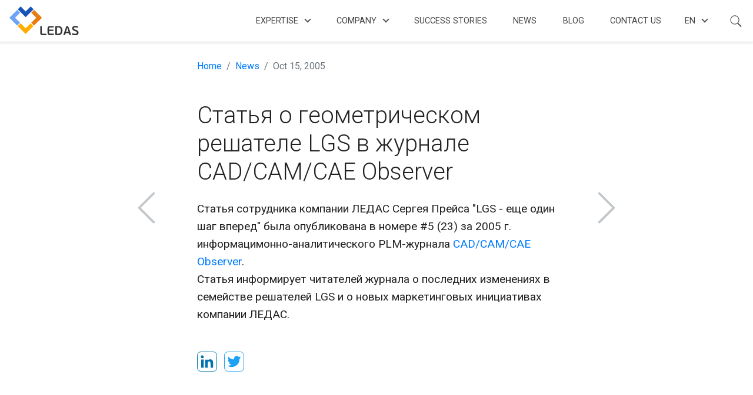

--- FILE ---
content_type: text/html; charset=utf-8
request_url: https://ledas.com/news/629-statia-o-geometricheskom-reshatele-lgs-v-zhurnale-cadcamcae-observer/
body_size: 6238
content:




<!doctype html>
<html>
<head>
    <!-- Global site tag (gtag.js) - Google Analytics -->
    <script async src="https://www.googletagmanager.com/gtag/js?id=UA-6827103-2"></script>
    <script async src="https://cse.google.com/cse.js?cx=007610174901827913349:2xulaa09zfs"></script>
    <script>
        window.dataLayer = window.dataLayer || [];
        function gtag(){dataLayer.push(arguments);}
        gtag('js', new Date());

        gtag('config', 'UA-6827103-2');
    </script>

    <title>
    
    Статья о геометрическом решателе LGS в журнале CAD/CAM/CAE Observer
</title>
    
    
    <meta name="viewport" content="width=device-width, initial-scale=1.0, maximum-scale=1.0, user-scalable=no" />

    

    
      
        
      
    

    
      <meta name="searchcategory" content="4" />
    

    <meta property="og:site_name" content="LEDAS: CAD R&D Services" />
    <link rel="apple-touch-icon" sizes="180x180" href="/static/ledas/img/apple-touch-icon.png">
    <link rel="icon" type="image/png" sizes="32x32" href="/static/ledas/img/favicon-32x32.png">
    <link rel="icon" type="image/png" sizes="16x16" href="/static/ledas/img/favicon-16x16.png">
    <link rel="manifest" href="/static/ledas/img/site.webmanifest">
    <link rel="mask-icon" href="/static/ledas/img/safari-pinned-tab.svg" color="#5bbad5">
    <link rel="shortcut icon" href="/static/ledas/img/favicon.ico">
    <meta name="msapplication-TileColor" content="#da532c">
    <meta name="msapplication-config" content="/static/ledas/img/browserconfig.xml">
    <meta name="theme-color" content="#ffffff">
    <meta name="google-site-verification" content="Kr-VLC1KB9pbGX4_ZvkkI-KWnaSinynvS3ITOgr_f9U" />

    <link rel="stylesheet" href="https://stackpath.bootstrapcdn.com/bootstrap/4.2.1/css/bootstrap.min.css" crossorigin="anonymous">

    <link href="https://fonts.googleapis.com/css?family=Roboto:100,100italic,300,300italic,400,400italic,500,500italic,700,700italic,900,900italic&subset=latin,latin-ext,cyrillic,cyrillic-ext,greek-ext,greek,vietnamese" rel="stylesheet">
    <link href="https://fonts.googleapis.com/css?family=Open+Sans:100,100italic,300,300italic,400,400italic,500,500italic,700,700italic,900,900italic&subset=latin,latin-ext,cyrillic,cyrillic-ext,greek-ext,greek,vietnamese" rel="stylesheet">

    <script src="https://code.jquery.com/jquery-3.3.1.slim.min.js" crossorigin="anonymous"></script>
    <script src="https://cdnjs.cloudflare.com/ajax/libs/popper.js/1.14.3/umd/popper.min.js" crossorigin="anonymous"></script>
    <script src="https://stackpath.bootstrapcdn.com/bootstrap/4.2.1/js/bootstrap.min.js" crossorigin="anonymous"></script>

    <link rel="stylesheet" href="/static/client/css/bundle.css?v=463">

    

    
</head>

<body>
    <script>
        $(function(){
            var mq = window.matchMedia('(max-width: 768px)');
            var collapseClickOut = $('.collapse-click-out');
            var collapseHoverOut = $('.collapse-hover-out');

            var menu = $('#navbarlinks');
            var langSelector = $('#languages');
            var toggler = $('.ls-navbar-toggler');
            var content = $('.ls-content-wrapper');
            var mask = $('.ls-content-shaded');

            $(window).on('load resize', function(){
                if (mq.matches) {
                    menu.addClass('mobile-menu');
                    langSelector.addClass('mobile-selector');
                } else {
                    menu.removeClass('mobile-menu');
                    menu.removeClass('expanded');
                    toggler.removeClass('expanded');
                    langSelector.removeClass('mobile-selector');
                    mask.hide();
                }
            });

            toggler.click(function (e) {
                menu.toggleClass('expanded');
                toggler.toggleClass('expanded');
                mask.toggle();
            });

            $(document).mouseover(function (e) {
                if (!collapseHoverOut.is(e.target)
                    && collapseHoverOut.has(e.target).length == 0) {
                    collapseHoverOut.collapse('hide');
                }
            });

            $(document).click(function (e) {
                if (!collapseClickOut.is(e.target)
                    && collapseClickOut.has(e.target).length == 0) {
                    collapseClickOut.collapse('hide');
                }
                if (!menu.is(e.target) && !toggler.is(e.target)
                    && menu.has(e.target).length == 0
                    && toggler.has(e.target).length == 0) {
                    menu.removeClass('expanded');
                    toggler.removeClass('expanded');
                    mask.hide();
                }
            });
        });
    </script>
    <div class="ls-body-wrapper">
    <div class="ls-header-wrapper">
        <div class="ls-navbar-sticky shaded">
            <div class="ls-navbar" id="navbar">
                <div class="ls-navbar-toggler"><span></span></div>
                <a href="/en/" class="ls-logo" title="Go to LEDAS Home"></a>

                <!-- Main menu -->
                <ul id="navbarlinks" class="ls-navbar-links">
                    <li><a href="#" data-toggle="collapse" class="collapsed" data-target="#expertise-sublinks">Expertise</a>
                        <ul class="lsn-cards collapse collapse-click-out" id="expertise-sublinks" data-parent="#navbarlinks">
                            <div class="lsn-cards-wrapper">
                                <div class="lsn-cards-item cad">
                                    <a href="/en/expertise/cad/">CAD
                                        <div class="expertise-pic" href="/en/expertise/cad/"></div>
                                    </a>
                                    <a class="sub-item" href="/en/expertise/cad/plugin-development/">CAD Plugin Development</a>
                                </div>
                                <div class="lsn-cards-item cam">
                                    <a href="/en/expertise/cam/">CAM/MRP
                                        <div class="expertise-pic" href="/en/expertise/cam/"></div>
                                    </a>
                                </div>
                                <div class="lsn-cards-item bim">
                                    <a href="/en/expertise/bim-aec/">BIM/AEC
                                        <div class="expertise-pic" href="/en/expertise/bim-aec/"></div>
                                    </a>
                                </div>
                            </div>
                            <div class="lsn-cards-wrapper">
                                <div class="lsn-cards-item cloud">
                                    <a href="/en/expertise/3d-cloud/">3D Cloud Solutions
                                        <div class="expertise-pic" href="/en/expertise/3d-cloud/"></div>
                                    </a>
                                    <a class="sub-item" href="/en/expertise/3d-cloud/bim-cloud/">3D BIM Cloud Development</a>
                                    <a class="sub-item" href="/en/lcp/">LEDAS Cloud Platform</a>
                                </div>
                                <div class="lsn-cards-item med">
                                    <a href="/en/expertise/3d-medical-software">3D Medical Software
                                        <div class="expertise-pic" href="/en/expertise/3d-medical-software"></div>
                                    </a>
                                </div>
                                <div class="lsn-cards-item modeling">
                                    <a class="expertise" href="/en/expertise/3d-modeling/">3D Modeling Libraries
                                        <div class="expertise-pic" href="/en/expertise/3d-modeling/"></div>
                                    </a>
                                    <a class="sub-item" href="/en/lgc/">LEDAS Geometry Comparison</a>
                                </div>
                            </div>
                        </ul>
                    </li>
                    <li><a href="#" data-toggle="collapse" class="collapsed" data-target="#company-sublinks">Company</a>
                        <ul class="ls-navbar-sublinks collapse collapse-click-out" id="company-sublinks" data-parent="#navbarlinks">
                            <!-- <li><a href="/en/news/">News</a></li> -->
                            <li><a href="/en/team/">Developers</a></li>
                            <li><a href="/en/management-team/">Management</a></li>
                            <!-- <li><a href="#">Competences</a></li>
                            <li><a href="#">About</a></li>
                            <li><a href="#">Customers</a></li>
                            <li><a href="#">Vacancies</a></li> -->
                            
                                <li><a href="/en/jobs/">Careers</a></li>
                            
                            <li><a href="/en/about/">History</a></li>
                        </ul>
                    </li>
                    <li><a href="/en/success-stories/">Success Stories</a></li>
                    <li><a href="/en/news/">News</a></li>
                    <li><a href="/en/blog/">Blog</a></li>
                    <li><a href="/en/contacts/">Contact Us</a></li>
                </ul>

                <!-- Language selector -->
                <ul id="languages" class="ls-navbar-links flex-grow-0">
                    <li>
                        <a href="#" data-toggle="collapse" class="collapsed" data-target="#language-sublinks">en</a>
                        <ul class="ls-navbar-sublinks collapse collapse-click-out" id="language-sublinks" data-parent="#navbarlinks">
                        
                            <li class="ls-navbar-sublinks-check-list">
                                
                                    
                                    <form action="/i18n/setlang/" method="post">
                                        <input type='hidden' name='csrfmiddlewaretoken' value='Qv4IrzbOi7XfOZzhD11PK1PwZd6BafCTI6m67oG8fX9zxzTEM60dkhohGR0hPnry' />
                                        <input name="language" type="hidden" value="de"/>
                                        <input name="next" type="hidden" value="/de/news/"/>
                                        <button type="submit" class="item">Deutsch</button>
                                    </form>
                                    
                                
                            </li>
                        
                            <li class="ls-navbar-sublinks-check-list">
                                
                                    <span class="item item-checked">English</span>
                                
                            </li>
                        
                            <li class="ls-navbar-sublinks-check-list">
                                
                                    
                                    <form action="/i18n/setlang/" method="post">
                                        <input type='hidden' name='csrfmiddlewaretoken' value='Qv4IrzbOi7XfOZzhD11PK1PwZd6BafCTI6m67oG8fX9zxzTEM60dkhohGR0hPnry' />
                                        <input name="language" type="hidden" value="fr"/>
                                        <input name="next" type="hidden" value="/fr/news/"/>
                                        <button type="submit" class="item">Français</button>
                                    </form>
                                    
                                
                            </li>
                        
                            <li class="ls-navbar-sublinks-check-list">
                                
                                    
                                
                            </li>
                        
                        </ul>
                    </li>
                </ul>

                <!-- Search field -->
                <div class="ls-search-toggler">
                    <div class="ls-search-trigger collapsed" data-toggle="collapse" data-target="#search-form">
                        <span></span>
                    </div>
                    <div class="ls-search-field collapse collapse-click-out" id="search-form" data-parent="#navbar">
                        <form action="/en/search/">
                            <div class="input-group d-flex">
                                <input type="search" name="query" class="form-control" placeholder="Search">
                                <div class="input-group-append">
                                    <button class="btn btn-secondary search-button" type="submit"></button>
                                </div>
                            </div>
                        </form>
                    </div>
                </div>

            </div>
        </div>
    </div>
    <div class="ls-content-shaded"></div>


<div class="ls-content-wrapper">
    <div class="ls-row-wrapper">
        <div class="ls-row justify-content-center">
            <div class="col-md-9 col-lg-8 col-xl-6">
                <nav aria-label="breadcrumb">
                    <ol class="breadcrumb">
                        <li class="breadcrumb-item"><a href="/">Home</a></li>
                        <li class="breadcrumb-item"><a href="/news/">News</a></li>
                        <li class="breadcrumb-item active" aria-current="page">Oct 15, 2005</li>
                    </ol>
                </nav>

                <div class="article-leaf-container">
  
                    <a href="/news/12-new-auto-constraining-functionality-in-the-version-14-of-the-ledas-geometric-solver-lgs-2d/" title="New auto-constraining functionality in the version 1.4 of the LEDAS Geometric Solver LGS 2D " class="article-leaf prev">
                        <span>
                            &lt; Prev
                        </span>
                    </a>
  
  
                    <a href="/news/13-ledas-and-fit-nsu-announce-a-strategic-educational-training-initiative-for-cadcam-caeplmerp-software-development-specialists/" title="LEDAS and FIT NSU announce a strategic educational training initiative for  CAD/CAM/ CAE/PLM/ERP software development specialists " class="article-leaf next">
                        <span>
                            Next &gt;
                        </span>
                    </a>
  
                </div>

                <h1 class="text-thin pb-3 pt-3">Статья о геометрическом решателе LGS в журнале CAD/CAM/CAE Observer</h1>
  
                <article>Статья сотрудника компании ЛЕДАС Сергея Прейса "LGS - еще один шаг вперед" была опубликована в номере #5 (23) за 2005 г. информацимонно-аналитического PLM-журнала <a href=http://www.cadcamcae.lv>CAD/CAM/CAE Observer</a>. 
<br>
Статья информирует читателей журнала о последних изменениях в семействе решателей LGS и о новых маркетинговых инициативах компании ЛЕДАС. </article>

                <p><br /><br />
<!--                    <a href="https://www.facebook.com/sharer/sharer.php?u=https://ledas.com/news/629-statia-o-geometricheskom-reshatele-lgs-v-zhurnale-cadcamcae-observer/" class="social-button facebook" target="_blank"></a> -->
                    <a href="https://www.linkedin.com/shareArticle?mini=true&url=https://ledas.com/news/629-statia-o-geometricheskom-reshatele-lgs-v-zhurnale-cadcamcae-observer/" class="social-button linkedin" target="_blank"></a>
                    <a href="https://twitter.com/share?url=https://ledas.com/news/629-statia-o-geometricheskom-reshatele-lgs-v-zhurnale-cadcamcae-observer/" class="social-button twitter" target="_blank"></a>
                <p>

                <p><br /><br />

                    

<div class="ls-content-wrapper">
    <h4>Read also:</h4>
    <ul class="ls-news-list compact">
    
    

        <li>
            <span class="news-date">Oct 03, 2005</span>
            <br><a href="/news/553-professor-niklaus-virt-izobretatel-iazykov-paskal-modula-2-i-oberon-posetil-novosibirsk/" class="news-title">Профессор Никлаус Вирт, изобретатель языков Паскаль, Модула-2 и Оберон, посетил Новосибирск</a>
        </li>

        

    

        <li>
            <span class="news-date">Oct 11, 2005</span>
            <br><a href="/news/623-vozmozhnost-avtomaticheskogo-zadaniia-ogranichenii-v-novoi-versii-geometricheskogo-reshatelia-lgs-2d-kompanii-ledas/" class="news-title">Возможность автоматического задания ограничений в новой версии геометрического решателя LGS 2D компании ЛЕДАС </a>
        </li>

        
            
        

    

        <li>
            <span class="news-date">May 26, 2014</span>
            <br><a href="/news/826-ledas-pobedil-v-nominatsii-luchshee-klasteroobrazuiushchee-naukoemkoe-predpriiatie/" class="news-title">ЛЕДАС победил в номинации «лучшее кластерообразующее наукоемкое предприятие»</a>
        </li>

        

    

        <li>
            <span class="news-date">Jun 25, 2021</span>
            <br><a href="/news/880-prognozirovanie-otkazov-mekhanizmov-s-pomoshchiu-seismicheskogo-analiza/" class="news-title">Прогнозирование отказов механизмов с помощью сейсмического анализа</a>
        </li>

        

    

        <li>
            <span class="news-date">Sep 30, 2005</span>
            <br><a href="/news/554-ledas-predstavil-svoi-resheniia-na-vystavke-softool-2005-v-moskve/" class="news-title">ЛЕДАС представил свои решения на выставке SofTool-2005 в Москве</a>
        </li>

        

    
    </ul>
</div>


                </p>
            </div>
        </div>
    </div>
</div>


    <div class="ls-row-wrapper ls-footer">
        <div class="ls-row">
            <div class="col-12 col-md d-flex flex-column justify-content-between">
                <!-- <div class="gcse-search"></div>
                <p> -->
                <div class="text-smaller">
                    &copy; 1999&ndash;2026 LEDAS Ltd. All rights reserved
                </div>
                <div class="align-self-end text-smaller">
                    A worldwide provider of research and development software outsourcing services for the industry of engineering software. 
                    <p>
                </div>
            </div>
            <div class="col d-none d-md-block">
                <span class="ls-footer-header">Expertise</span>
                <ul class="ls-footer-links">
                    <li><a href="/en/expertise/cad/" title="Computer-Aided Design Solutions">CAD</a>
                        <!-- (<a href="/en/expertise/cad/plugin-development/" title="CAD Plugin Development">plug-ins</a>) -->
                    </li>
                    <li><a href="/en/expertise/cam/" title="Computer-Aided Manufacturing and Material Requirements Planning Projects">CAM/MRP</a></li>
                    <li><a href="/en/expertise/bim-aec/" title="Building Information Modeling and Architecture, Engineering, Construction Projects">BIM/AEC</a></li>
                    <li><a href="/en/expertise/3d-medical-software" title="Software Projects in Digital Dentistry, Medical Devices & Implants">3D Medical Software</a></li>
                    <li><a href="/en/expertise/3d-cloud/" title="3D Web & Cloud Development, Platforms, Applications">3D Cloud Solutions</a>
                        <!-- (<a href="/en/expertise/3d-cloud/bim-cloud/" title="3D BIM Cloud Development">BIM Cloud</a>, <a href="/en/lcp/" title="LEDAS Cloud Platform">LCP</a>) -->
                    </li>
                    <li><a href="/en/expertise/3d-modeling/" title="3D Modeling Kernels, Platforms, Libraries, and Tools">3D Modeling Libraries</a>
                        <!-- (<a href="/en/lgc/" title="LEDAS Geometry Comparison">LGC</a>) -->
                    </li>
                </ul>
                <p><br>
                <a href="/en/success-stories/" class="ls-footer-header link-underlined">Success Stories</a>
            </div>
            <div class="col d-none d-md-block">
                <span class="ls-footer-header">Company</span>
                <ul class="ls-footer-links">
                    <li><a href="/en/team/">Developers</a></li>
                    <li><a href="/en/management-team/">Management</a></li>
                    
                        <li><a href="/en/jobs/">Careers</a></li>
                    
                    <li><a href="/en/about/">History</a></li>
                    <p>
                    <li><a href="/en/news/">News</a></li>
                    <li><a href="/en/blog/">Blog</a></li>
                </ul>
            </div>
            <div class="col col-md">
                
                <p>
                <a href="/en/contacts/" class="ls-footer-header link-underlined">Contact us</a>
                <p class="nowrap">
                E-mail:	<a href="mailto:info@ledas.com" class="ls-footer-common-link">info@ledas.com</a><br>
                <!--
                Phone:	<a href="tel:+73833630737" class="ls-footer-common-link">+7 383 363 07 37</a><br>
                <p>
                Nikolayeva str. 11/5, Second Floor<br>
                Novosibirsk, 630 090, Russia
                -->
                
            </div>
        </div>
    </div>
</div>
</body>
</html>


--- FILE ---
content_type: text/css
request_url: https://ledas.com/static/client/css/bundle.css?v=463
body_size: 61542
content:
html, body {
  font-family: 'Roboto', sans-serif;
  -webkit-font-smoothing: subpixel-antialiased;
  -moz-osx-font-smoothing: grayscale;
  text-rendering: optimizeLegibility;
  -webkit-tap-highlight-color: rgba(0, 0, 0, 0);
  -webkit-tap-highlight-color: transparent;
  font-weight: 400;
  font-size: 16px;
  color: #222;
  min-height: 100vh; }

*, *:before, *:after {
  box-sizing: border-box; }

*:focus {
  outline: none; }

* {
  scroll-margin-top: 4.5rem; }
  @media (min-width: 992px) {
    * {
      scroll-margin-top: 5rem; } }

input::-moz-focus-inner,
button::-moz-focus-inner {
  border: 0;
  padding: 0;
  margin: -1px; }

img {
  max-width: 100%; }

h1, h2, h3, h4, h5 a {
  font-weight: 400; }
  h1 a, h2 a, h3 a, h4 a, h5 a a {
    color: inherit !important;
    text-decoration: underline;
    text-underline-offset: 0.1em;
    text-decoration-thickness: 1px; }
    h1 a:hover, h2 a:hover, h3 a:hover, h4 a:hover, h5 a a:hover {
      text-decoration-thickness: 2px; }

h3, h4, h5 {
  margin-bottom: .6em; }

.header-lg {
  font-size: 2.1rem;
  font-weight: 500; }
  @media (min-width: 768px) {
    .header-lg {
      font-size: 2.5rem; } }

ul {
  padding-left: 1em; }
  ul li::marker {
    font-size: .85rem; }
  ul.nomarker {
    list-style: none;
    padding-left: 0; }
  ul.ul-text {
    line-height: 1.5; }
    ul.ul-text li + li {
      margin-top: .6em; }

a:hover {
  color: #e77c16; }

.link-underlined {
  text-decoration: underline !important; }
  .link-underlined:hover {
    text-decoration: none !important; }

article {
  font-size: 1.2em;
  line-height: 1.6; }

.disabled {
  opacity: 0.3 !important;
  pointer-events: none;
  filter: grayscale(30%); }

.no-events {
  pointer-events: none; }

.invisible {
  visibility: hidden !important; }

.ls-close {
  display: block;
  float: right;
  position: relative;
  width: 25px;
  height: 25px;
  cursor: pointer;
  opacity: .7; }
  .ls-close:hover {
    opacity: 1; }
  .ls-close:before {
    content: "";
    display: block;
    position: absolute;
    top: 50%;
    height: 1px;
    width: 100%;
    border-top: 1.5px solid #222;
    border-bottom: none;
    transform: rotate(45deg); }
  .ls-close:after {
    content: "";
    display: block;
    position: absolute;
    top: 50%;
    height: 1px;
    width: 100%;
    border-bottom: 1.5px solid #222;
    transform: rotate(-45deg); }

.font-default {
  font-size: 1rem !important; }

.text-ultra-thin {
  font-weight: 200; }

.text-thin {
  font-weight: 300; }

.text-normal {
  font-weight: 400; }

.text-medium {
  font-weight: 500; }

.text-bolder {
  font-weight: 600; }

.text-larger {
  font-size: 1.1em !important; }

.text-smaller {
  font-size: .9em !important; }

.text-xs {
  font-size: .85em !important; }

.text-center, .center {
  text-align: center; }

.centered-content {
  display: flex;
  justify-content: center;
  align-items: center; }

.color-inherit {
  color: inherit !important; }

.error {
  color: #ff4949 !important; }

.up-dn {
  margin: 1em 0; }

.pic-sign {
  font-size: .9em;
  color: #777;
  font-style: italic;
  margin: 1em 0 1.5em 0; }

.nopad {
  padding: 0 !important; }

.nowrap {
  white-space: nowrap; }

.fit-cover {
  background-size: cover !important;
  object-fit: cover !important; }

.fit-contain {
  background-size: contain !important;
  object-fit: contain !important; }

.ls-bg-light {
  background-color: #f6f7f8; }

.btn-outline-white {
  color: white;
  border-color: white; }

.btn-outline-white:hover {
  color: #2da7f6; }

.btn-accent {
  font-size: 1.3em;
  background-color: #f8ad00;
  border-color: #f8ad00; }
  .btn-accent:hover {
    background-color: #df7b00;
    border-color: #df7b00; }

.btn-warning:hover {
  background-color: #ffce3a;
  border-color: #ffce3a; }

.ls-body-wrapper {
  display: flex;
  flex-direction: column;
  justify-content: space-between;
  min-height: inherit; }

.ls-header-wrapper {
  position: relative;
  flex: 0 0 4em;
  height: 4em; }
  @media (min-width: 992px) {
    .ls-header-wrapper {
      flex-basis: 4.5em;
      height: 4.5em; } }

.ls-header-slogan {
  align-self: center;
  margin-right: auto;
  padding: 0 1em;
  min-width: 10rem;
  text-align: right;
  line-height: 1.3;
  font-size: 1.2rem; }
  @media (min-width: 567px) {
    .ls-header-slogan {
      font-size: 1.7rem; } }

.ls-logo {
  display: block;
  flex: 0 0 100px;
  height: inherit;
  margin-right: auto;
  background: url(/static/ledas/img/ledas-logo-blue-orange.svg) left center no-repeat;
  background-size: contain;
  text-decoration: none; }
  @media (min-width: 768px) {
    .ls-logo {
      margin-left: 15px; } }
  @media (min-width: 992px) {
    .ls-logo {
      flex-basis: 120px; } }

.ls-footer {
  background-color: #444449;
  color: #ddd; }
  .ls-footer * {
    font-size: 1rem;
    font-weight: 300; }
    .ls-footer * b {
      font-weight: 500; }
    @media (min-width: 1200px) {
      .ls-footer * {
        font-size: 1rem; } }
  @media (min-width: 768px) {
    .ls-footer .col:not(:first-child) {
      border-left: 1px solid #757575; } }
  .ls-footer a {
    color: inherit; }
  .ls-footer-common-link {
    color: #97b8ff !important; }
  .ls-footer-links {
    list-style: none;
    padding: .5em 1em 0 0;
    margin: 0; }
  .ls-footer-header {
    font-weight: 500; }

.ls-row {
  width: 100%;
  max-width: 90rem;
  margin-left: auto;
  margin-right: auto;
  display: flex;
  flex-wrap: wrap;
  padding: 1.8em 0; }
  .ls-row-wrapper {
    width: 100%; }

.ls-navbar {
  display: flex;
  justify-content: flex-end;
  height: 100%;
  width: 100%;
  max-width: 90rem;
  -webkit-touch-callout: none;
  -webkit-user-select: none;
  -khtml-user-select: none;
  -moz-user-select: none;
  -ms-user-select: none;
  user-select: none; }
  @media (min-width: 768px) {
    .ls-navbar {
      flex-wrap: nowrap;
      font-size: .9em; } }
  .ls-navbar-sticky {
    position: fixed;
    top: 0;
    left: 0;
    width: 100%;
    display: flex;
    justify-content: center;
    height: inherit;
    z-index: 101;
    background-color: #fff; }
    .ls-navbar-sticky.shaded {
      background-color: rgba(255, 255, 255, 0.9);
      border-bottom: 1px solid #ddd;
      box-shadow: 0 0.125rem 0.25rem rgba(0, 0, 0, 0.075);
      backdrop-filter: brightness(1.4) blur(4px); }
  .ls-navbar-toggler {
    position: relative;
    display: flex;
    flex: 0 0 auto;
    height: inherit;
    cursor: pointer; }
    @media (min-width: 768px) {
      .ls-navbar-toggler {
        display: none; } }
    .ls-navbar-toggler span {
      display: block;
      position: relative;
      width: 30px;
      height: 22px;
      margin: auto 1em; }
      .ls-navbar-toggler span:before {
        content: "";
        display: block;
        position: absolute;
        top: 0;
        height: 12px;
        width: 30px;
        border-top: 1.5px solid #222;
        border-bottom: 1.5px solid #222;
        transition: all .15s ease-in-out; }
      .ls-navbar-toggler span:after {
        content: "";
        display: block;
        position: absolute;
        bottom: 0;
        height: 10px;
        width: 30px;
        border-bottom: 1.5px solid #222;
        transition: all .15s ease-in-out; }
    .ls-navbar-toggler.expanded span:before {
      content: "";
      display: block;
      position: absolute;
      height: 1px;
      border-top: 1.5px solid #222;
      border-bottom: none;
      transform: rotate(45deg);
      transform-origin: left top; }
    .ls-navbar-toggler.expanded span:after {
      content: "";
      display: block;
      position: absolute;
      height: 1px;
      border-bottom: 1.5px solid #222;
      transform: rotate(-45deg);
      transform-origin: left bottom; }
  .ls-navbar-links {
    display: none;
    flex: 0 0 auto;
    margin: 0;
    padding: 0;
    list-style: none;
    white-space: nowrap;
    background-color: #fcfcfc; }
    @media (min-width: 768px) {
      .ls-navbar-links {
        position: relative;
        display: inline-block !important;
        flex-basis: auto;
        height: 100%;
        text-align: right;
        box-shadow: none;
        background-color: inherit; } }
    .ls-navbar-links li {
      display: block;
      height: inherit;
      position: relative;
      border-bottom: 1px solid #ddd; }
      @media (min-width: 768px) {
        .ls-navbar-links li {
          display: inline-block;
          border-color: transparent; } }
    .ls-navbar-links a {
      display: block;
      position: relative;
      height: inherit;
      padding: 1.1em;
      font-size: 1em;
      line-height: 2.3;
      color: #444;
      font-weight: 400;
      text-decoration: none;
      text-transform: uppercase; }
      @media (min-width: 768px) {
        .ls-navbar-links a {
          padding: 1.1em .5em;
          font-size: .85em;
          line-height: 3; } }
      @media (min-width: 992px) {
        .ls-navbar-links a {
          padding: 1.1em .9em;
          font-size: 1em;
          line-height: 2.8; } }
      @media (min-width: 1200px) {
        .ls-navbar-links a {
          padding: 1.1em 1.4em;
          font-size: 1em;
          line-height: 2.8; } }
      .ls-navbar-links a:hover {
        color: #000; }
      .ls-navbar-links a[data-toggle] {
        background-color: #fcfcfc; }
        .ls-navbar-links a[data-toggle]:after {
          content: '';
          position: relative;
          display: inline-block;
          vertical-align: middle;
          width: 8px;
          height: 8px;
          margin-left: 12px;
          margin-top: 0;
          border: 2px solid #555;
          border-bottom: none;
          border-left: none;
          transform: rotate(-45deg);
          transition: all .15s ease-in-out; }
        .ls-navbar-links a[data-toggle].collapsed {
          background-color: transparent; }
          .ls-navbar-links a[data-toggle].collapsed:after {
            margin-top: -6px;
            transform: rotate(135deg); }
  .ls-navbar-sublinks {
    position: absolute;
    padding: 0;
    min-width: 100%;
    background-color: #fcfcfc; }
    @media (min-width: 768px) {
      .ls-navbar-sublinks {
        position: absolute !important;
        left: 0;
        text-align: left;
        border-top: none; }
        .ls-navbar-links li:last-child .ls-navbar-sublinks {
          left: auto;
          right: 0; } }
    .shaded .ls-navbar-sublinks {
      border: 1px solid #ddd;
      border-top: none;
      box-shadow: 1px 1px 3px rgba(0, 0, 0, 0.1); }
    .ls-navbar-sublinks li {
      display: block;
      border-bottom: none;
      border-top: 1px solid #ddd; }
      .ls-navbar-sublinks li:first-child {
        border-top-color: transparent; }
    .ls-navbar-sublinks a, .ls-navbar-sublinks .item {
      display: block;
      padding: .7em 1em .7em 1em;
      text-transform: none;
      cursor: pointer;
      max-width: 100%;
      overflow: hidden;
      text-overflow: ellipsis; }
      .ls-navbar-sublinks a:hover, .ls-navbar-sublinks .item:hover {
        background-color: #fefefe; }
    .ls-navbar-sublinks-check-list button.item {
      -webkit-appearance: none;
      -moz-appearance: none;
      appearance: none;
      background-color: transparent;
      border-color: transparent;
      width: 100%;
      padding-left: 2.6em;
      text-align: left;
      outline: none; }
    .ls-navbar-sublinks-check-list .item-checked {
      pointer-events: none; }
      .ls-navbar-sublinks-check-list .item-checked:before {
        content: '';
        display: inline-block;
        width: 1em;
        height: 1em;
        margin-right: .7em;
        background: url(/static/ledas/img/icons/check.svg) center center no-repeat;
        background-size: contain; }

.lsn-cards {
  position: relative;
  padding: 0;
  background-color: #fcfcfc;
  white-space: normal; }
  @media (min-width: 768px) {
    .lsn-cards {
      position: absolute;
      left: 0;
      text-align: left;
      border-top: none; }
      .shaded .lsn-cards {
        border: 1px solid #ddd;
        border-top: none;
        box-shadow: 1px 1px 3px rgba(0, 0, 0, 0.1); } }
  .lsn-cards-wrapper {
    display: flex;
    flex-direction: column; }
    @media (min-width: 768px) {
      .lsn-cards-wrapper {
        flex-direction: row;
        justify-content: space-between; }
        .lsn-cards-wrapper:not(:first-child) {
          border-top: 1px solid #ddd; } }
  .lsn-cards-item {
    display: inline-flex;
    flex-direction: column;
    justify-content: space-between;
    vertical-align: top;
    border-left: 6px solid;
    border-top: 1px solid;
    border-top-color: #ddd !important; }
    @media (min-width: 768px) {
      .lsn-cards-item {
        flex: 0 0 16em;
        width: 16em;
        border-left-width: 4px;
        border-top: none; }
        .horizontal-color-bars .lsn-cards-item {
          border-bottom: 6px solid;
          border-left: none; }
          .horizontal-color-bars .lsn-cards-item:not(:last-child) {
            border-right: 1px solid #ddd !important; } }
    @media (min-width: 992px) {
      .lsn-cards-item {
        flex-basis: 17em;
        width: 17em; } }
    .lsn-cards-item.cad {
      border-color: #ffcc42; }
      .lsn-cards-item.cad .expertise-pic {
        background-image: url(/static/ledas/img/mosaic/cad-2.png); }
    .lsn-cards-item.cam {
      border-color: #ff7138; }
      .lsn-cards-item.cam .expertise-pic {
        background-image: url(/static/ledas/img/mosaic/cam-1.png); }
    .lsn-cards-item.bim {
      border-color: #97b8ff; }
      .lsn-cards-item.bim .expertise-pic {
        background-image: url(/static/ledas/img/mosaic/bim-1.png); }
    .lsn-cards-item.cloud {
      border-color: #ffa022; }
      .lsn-cards-item.cloud .expertise-pic {
        background-image: url(/static/ledas/img/mosaic/cloud.png); }
    .lsn-cards-item.med {
      border-color: #97b8ff; }
      .lsn-cards-item.med .expertise-pic {
        background-image: url(/static/ledas/img/mosaic/med-4.png); }
    .lsn-cards-item.modeling {
      border-color: #ffa022; }
      .lsn-cards-item.modeling .expertise-pic {
        background-image: url(/static/ledas/img/mosaic/modeling-1.png); }
  .lsn-cards a {
    flex: 1 1 100%;
    font-size: 1.2em;
    text-transform: none;
    line-height: normal;
    padding: 1.2rem 1rem;
    text-decoration: none;
    color: black; }
    @media (min-width: 768px) {
      .lsn-cards a {
        font-size: 1.3em;
        padding: 1rem; }
        .lsn-cards a:hover {
          text-decoration: underline; } }
  .lsn-cards .sub-item {
    border-top: 1px dashed #ddd;
    font-size: .9em;
    color: #555;
    padding: .8rem 0;
    margin: 0 1rem; }
    @media (min-width: 768px) {
      .lsn-cards .sub-item {
        border-bottom: none;
        padding: .5rem 0;
        font-size: 1em; } }
  .lsn-cards .expertise-pic {
    display: none;
    width: 100%;
    height: 3em;
    margin-top: .5em;
    background-position: center;
    background-repeat: no-repeat;
    background-size: cover; }
    @media (min-width: 768px) {
      .lsn-cards .expertise-pic {
        display: block; } }

.mobile-menu {
  display: block;
  position: fixed;
  top: 4em;
  left: 0;
  width: 0;
  min-width: 0;
  height: 100vh;
  overflow-y: auto;
  background-color: white;
  transition: all .3s ease-in-out; }
  .mobile-menu li {
    height: auto; }
  .mobile-menu .ls-navbar-sublinks {
    position: relative;
    border: none;
    box-shadow: none; }
  .mobile-menu.expanded {
    width: 85%;
    min-width: 320px; }

.mobile-selector {
  display: block;
  background-color: transparent;
  height: inherit; }
  .mobile-selector li {
    border-bottom-color: transparent; }
  .mobile-selector a[data-toggle] {
    background-color: transparent; }
  .mobile-selector .ls-navbar-sublinks {
    min-width: 200px;
    background-color: white; }

.mobile-blured {
  filter: blur(2px); }
  @media (min-width: 768px) {
    .mobile-blured {
      filter: none; } }

.ls-content-shaded {
  display: none;
  position: fixed;
  top: 0;
  right: 0;
  left: 0;
  height: 100vh;
  background-color: #2a2a2a;
  opacity: 0.3;
  z-index: 1; }

.ls-content-wrapper {
  flex: 1 0 auto;
  display: flex;
  flex-direction: column; }

.ls-main-column {
  position: relative;
  padding: 2.5em 1em; }

.ls-partition-header {
  padding: 2em 0 .3rem 0; }
  .ls-partition-header.dark {
    background-color: #333;
    color: white; }
    .ls-partition-header.dark h1 {
      color: #e8a536; }

.ls-card-row {
  display: flex;
  flex-direction: row;
  justify-content: space-between;
  flex-wrap: wrap;
  padding: 0 0 5em 0; }
  .ls-card-row.row-indent {
    padding: 2em 5%; }
    @media (min-width: 992px) {
      .ls-card-row.row-indent {
        padding: 2em 7%; } }
    @media (min-width: 1200px) {
      .ls-card-row.row-indent {
        padding: 2em 10%; } }
  .ls-card-row.row-center {
    justify-content: center; }
  .ls-card-row.row-invert {
    /*background-color: #5e93ec;
        background-color: #444c56;*/
    background-color: #505050;
    color: white; }

.ls-card {
  flex: 0 0 auto;
  padding: 1em;
  scroll-margin-top: 70px; }
  .ls-card img {
    width: 300px;
    max-width: 100%; }
  .ls-card.hover-border {
    cursor: pointer;
    border: 1px solid transparent;
    border-radius: .25rem;
    box-shadow: none;
    transition: all .3 ease-in-out; }
    .ls-card.hover-border:hover {
      border-color: rgba(0, 0, 0, 0.095);
      box-shadow: 0 0.125rem 0.25rem rgba(0, 0, 0, 0.075); }
  .ls-card.hover-text {
    cursor: pointer;
    transition: all .3 ease-in-out; }
    .ls-card.hover-text:hover, .ls-card.hover-text:not(.collapsed) {
      color: orangered; }
  .ls-card.card-3 {
    flex: 0 0 100%; }
    @media (min-width: 992px) {
      .ls-card.card-3 {
        flex-basis: 33%; } }
    @media (min-width: 1200px) {
      .ls-card.card-3 {
        flex-basis: 25%; } }
  .ls-card.card-2 {
    flex: 0 0 100%; }
    @media (min-width: 768px) {
      .ls-card.card-2 {
        flex-basis: 50%; } }
  .ls-card.card-full {
    flex-basis: 100%; }
  .ls-card ul {
    text-align: left;
    margin-top: 2em;
    font-size: 1.1em; }

.ls-partners-logo {
  display: flex;
  justify-content: center;
  align-items: center;
  flex: 0 0 calc(90rem / 8);
  width: calc(90rem / 8);
  max-width: calc(90rem / 8);
  height: 6em;
  margin: .5em;
  padding: .3em;
  overflow: hidden; }
  .ls-partners-logo img {
    flex: 0 1 100%;
    width: 100%;
    height: 60%;
    object-fit: contain;
    opacity: .7; }

.ls-sc-st-card {
  display: flex;
  flex-direction: column;
  justify-content: space-between;
  align-items: stretch;
  text-align: center;
  width: 13em;
  max-width: 13em;
  max-height: 13em;
  height: 13em;
  padding: .9em;
  margin: .5em;
  cursor: pointer;
  border: 1px solid #ddd;
  box-shadow: 0 0.125rem 0.25rem rgba(0, 0, 0, 0.075); }
  @media (min-width: 567px) {
    .ls-sc-st-card {
      border: 1px solid transparent;
      box-shadow: none; } }
  .ls-sc-st-card .hover-hide {
    display: block; }
  .ls-sc-st-card .hover-show {
    display: none; }
  .ls-sc-st-card:hover {
    border-color: #ddd;
    box-shadow: 0 0.125rem 0.25rem rgba(0, 0, 0, 0.075); }
    .ls-sc-st-card:hover .hover-hide {
      display: none; }
    .ls-sc-st-card:hover .hover-show {
      display: block; }
  .ls-sc-st-card, .ls-sc-st-card:hover {
    text-decoration: none;
    color: #939ba2; }

.ls-sc-st-text {
  display: flex;
  flex: 0 0 50%;
  font-size: .9em;
  padding: .5em .2em;
  line-height: 1.4; }
  .ls-sc-st-text > * {
    margin: auto; }

.ls-sc-st-logo {
  flex: 0 0 50%;
  height: 50%;
  max-height: 50%;
  display: flex;
  justify-content: center;
  align-items: center;
  opacity: .63;
  overflow: hidden; }
  .ls-sc-st-logo img {
    margin-top: auto;
    width: 90%;
    height: 70%; }
  .ls-sc-st-logo.w-min img {
    max-width: 60%; }
  .ls-sc-st-logo.h-max img {
    height: 90%; }

.ls-sc-st-flag {
  width: 13em; }

.ls-news-list {
  list-style: none;
  padding-left: 0; }
  .ls-news-list li {
    margin-bottom: 1.7em; }
  .ls-news-list .news-date {
    color: #9ab3cd;
    font-size: .9em; }
  .ls-news-list .news-title {
    font-size: 1.3em; }
  .ls-news-list.compact li {
    margin-bottom: .8em; }
  .ls-news-list.compact .news-title {
    font-size: 1.1em; }

.ls-search-list {
  list-style: none;
  padding-left: 0; }
  .ls-search-list li {
    position: relative;
    margin-bottom: 1.7em; }
    .ls-search-list li:before {
      content: '';
      display: block;
      color: #e77c16;
      font-size: .8em;
      text-transform: uppercase;
      white-space: nowrap; }
      @media (min-width: 992px) {
        .ls-search-list li:before {
          position: absolute;
          right: 103%;
          line-height: 2.5; } }
    .ls-search-list li.news:before {
      content: 'News'; }
    .ls-search-list li.blog:before {
      content: 'Blog'; }
    .ls-search-list li.expertise:before {
      content: 'Expertise'; }
    .ls-search-list li.success:before {
      content: 'Success Stories'; }
    .ls-search-list li.job:before {
      content: 'Jobs'; }
  .ls-search-list a {
    font-size: 1.1em; }

.ls-snippet {
  font-size: .95em;
  color: #6c757d;
  line-height: 1.55;
  margin-top: .3em; }

.ls-blog-row {
  display: flex;
  flex-wrap: wrap;
  padding: 1.5em;
  margin-bottom: 2.8em;
  background-color: #fff;
  border: 1px solid #dee2e6; }
  @media (min-width: 992px) {
    .ls-blog-row {
      font-size: .9rem; } }

.ls-blog-date {
  border-right: 1px solid #aaa;
  padding-right: 1em;
  margin-right: 1em; }

.ls-blog-date, .ls-blog-author {
  font-size: .9em;
  color: #6c757d; }

.ls-blog-title {
  flex: 1 0 100%;
  margin-bottom: 1em;
  font-size: 1.1em; }

.ls-blog-preview {
  flex: 1 2 100%;
  margin-bottom: 1.5em; }
  .ls-blog-preview img {
    width: 100%; }
  @media (min-width: 992px) {
    .ls-blog-preview {
      flex-basis: 200px;
      margin-bottom: 0; } }

.ls-blog-pic {
  width: 100%;
  height: 100%;
  max-width: 100%;
  max-height: 300px; }
  @media (min-width: 992px) {
    .ls-blog-pic {
      width: 50%;
      height: auto;
      max-height: 600px; } }
  .ls-blog-pic img {
    width: 100%;
    max-height: 100%;
    object-fit: cover; }

.ls-blog-intro {
  flex: 3.5 1; }

.ls-blog-tag {
  font-style: italic; }
  .ls-blog-tag:not(:last-child):after {
    content: ', '; }

.breadcrumb {
  background-color: white;
  padding: 0 0 1em 0; }

.ls-partheader {
  min-height: 7rem; }
  .ls-partheader-large {
    min-height: 10rem; }

[class*='ls-ban'] {
  min-height: 14rem;
  display: flex;
  justify-content: space-between;
  align-items: center;
  padding: 1rem 0; }

.ls-ban-bim {
  background: linear-gradient(to left, rgba(52, 122, 208, 0.5) 20%, rgba(255, 255, 255, 0.8) 70%), url(/static/ledas/img/bans/bim.jpg) left 40% no-repeat;
  background-size: cover; }

.ls-ban-med {
  background: linear-gradient(to left, rgba(87, 54, 212, 0.5) 20%, rgba(34, 34, 34, 0.8) 70%), url(/static/ledas/img/bans/med.jpg) right 40% no-repeat;
  background-blend-mode: multiply;
  background-size: cover;
  color: #eee; }

.ls-ban-cad {
  background: linear-gradient(to left, rgba(255, 171, 0, 0.6) 20%, rgba(17, 17, 17, 0.8) 70%), url(/static/ledas/img/bans/cad.jpg) right 64% no-repeat;
  background-size: cover;
  color: #eee; }

.ls-ban-modeling {
  background: linear-gradient(to left, rgba(230, 216, 172, 0.3) 20%, rgba(244, 245, 246, 0.9) 70%), url(/static/ledas/img/bans/modeling-1.jpg) left 25% no-repeat;
  background-size: 130%;
  color: #000; }
  @media (min-width: 768px) {
    .ls-ban-modeling {
      background-size: cover; } }

.ls-ban-cloud {
  background: linear-gradient(to left, rgba(221, 221, 221, 0.2) 20%, rgba(255, 255, 255, 0.5) 70%), url(/static/ledas/img/bans/cloud.jpg) left 40% no-repeat;
  background-size: cover; }

.ls-ban-cam {
  background: linear-gradient(to left, rgba(119, 136, 153, 0) 20%, rgba(255, 255, 255, 0.8) 55%), url(/static/ledas/img/bans/cam-1.jpg) left 35% no-repeat;
  background-size: cover;
  color: #000; }

[class*='ls-qf'] {
  border-bottom: 1px solid #a3a3a3;
  border-top: 1px solid #ededed;
  color: #212121; }
  @media (min-width: 992px) {
    [class*='ls-qf'] ul li {
      border-color: inherit; } }
  @media (min-width: 992px) and (max-width: 90rem) {
    [class*='ls-qf'] ul li:first-child {
      border-left: none; } }
  [class*='ls-qf'] ul a {
    color: inherit;
    position: relative;
    text-decoration: none; }
    [class*='ls-qf'] ul a:after {
      content: '';
      display: block;
      position: absolute;
      bottom: 0;
      left: 0;
      right: 0;
      height: 1px;
      border-bottom: 1px solid;
      border-color: inherit; }
    [class*='ls-qf'] ul a:hover:after {
      display: none; }

.ls-chevron-list {
  font-size: 1.1em;
  line-height: 1.5;
  list-style: none;
  padding: 0;
  margin: 0; }
  @media (min-width: 992px) {
    .ls-chevron-list {
      font-size: 1em;
      display: flex;
      justify-content: center;
      align-items: flex-start; } }
  @media (min-width: 1200px) {
    .ls-chevron-list {
      font-size: 1.1em; } }
  @media (max-width: 94rem) {
    .ls-chevron-list {
      margin-left: 2.2em; } }
  .ls-chevron-list li {
    margin: 1em 0; }
    @media (min-width: 992px) {
      .ls-chevron-list li + li {
        margin-left: 3.5em; } }
    .ls-chevron-list li:before {
      content: '';
      display: inline-block;
      position: absolute;
      transform: rotate(45deg);
      width: .9em;
      height: .9em;
      margin: .3em 0 0 -2.2em;
      border-style: solid;
      border-color: #ccc;
      border-width: .35em;
      border-left: none;
      border-bottom: none; }
      @media (min-width: 992px) {
        .ls-chevron-list li:before {
          width: 1em;
          height: 1em;
          border-width: .4em; } }
  .ls-chevron-list.embedded {
    justify-content: flex-start; }
    .ls-chevron-list.embedded li {
      padding-left: 2.2em; }
    @media (max-width: 94rem) {
      .ls-chevron-list.embedded {
        margin-left: 0; } }
  .ls-chevron-list.-orangered li:before {
    border-color: #ff7138; }
  .ls-chevron-list.-orange li:before {
    border-color: #e77c16; }
  .ls-chevron-list.-blue li:before {
    border-color: #1e62d7; }
  .ls-chevron-list.-lightorange li:before {
    border-color: #ffae00; }
  .ls-chevron-list.-lightblue li:before {
    border-color: #6fa3f7; }

.outline-shaded-black {
  background-color: rgba(0, 0, 0, 0.65);
  color: white; }

.outline-shaded-white {
  background-color: rgba(255, 255, 255, 0.75);
  color: black; }

.ls-tech-keywords {
  list-style: none;
  margin: 0;
  padding: 0;
  -webkit-touch-callout: none;
  -webkit-user-select: none;
  -khtml-user-select: none;
  -moz-user-select: none;
  -ms-user-select: none;
  user-select: none; }
  .ls-tech-keywords li {
    display: inline-block;
    vertical-align: middle;
    margin: .3em .2em;
    white-space: nowrap; }
  .ls-tech-keywords a {
    display: block;
    font-size: .9em;
    padding: .3em 1.3em;
    color: #6c757d;
    background-color: #e5f1ff;
    border-radius: 3px;
    border: 1px solid #d6e9ff;
    transition: all .15s ease-in-out;
    text-decoration: none; }
    .ls-tech-keywords a:hover {
      color: #3d4246;
      background-color: #d6e9ff; }
    .ls-tech-keywords a.filtered-tag {
      color: black;
      font-size: 1rem;
      padding: 0 1em; }
      .ls-tech-keywords a.filtered-tag:after {
        content: '\00d7';
        display: inline-block;
        vertical-align: middle;
        margin-left: .4em;
        font-size: 1.7em;
        color: #555; }
    .ls-tech-keywords a.filtered-tag:hover:after {
      color: #ff4949; }
  .ls-tech-keywords.-gold a, .ls-tech-keywords.-gold a:hover {
    background-color: #fff3d8;
    border-color: #ffedc4; }
    .ls-tech-keywords.-gold a:hover, .ls-tech-keywords.-gold a:hover:hover {
      background-color: #ffedc4; }

.ls-image-box-expertize {
  display: block;
  width: 100%;
  height: 100%;
  min-height: 20em;
  max-width: 35em;
  background-size: contain;
  background-repeat: no-repeat;
  background-position: center;
  object-fit: contain;
  object-position: center; }
  @media (min-width: 992px) {
    .ls-image-box-expertize {
      min-height: auto;
      max-width: auto;
      background-size: contain;
      object-fit: contain; } }
  .ls-image-box-expertize.bim-renga {
    background-image: url(/static/ledas/img/expertise/bim-2a.png); }
  .ls-image-box-expertize.bim-ingipro {
    background-image: url(/static/ledas/img/expertise/LEDAS-Ingipro-1.png); }
  .ls-image-box-expertize.bim-pilot-ice {
    background-image: url(/static/ledas/img/expertise/Pilot-ice.png); }
  .ls-image-box-expertize.bim-lcp {
    background-image: url(/static/ledas/img/expertise/LCP-1.png); }
  .ls-image-box-expertize.med-orthodontic {
    background-image: url(/static/ledas/img/expertise/orthodontic.png); }
  .ls-image-box-expertize.med-hip {
    background-image: url(/static/ledas/img/expertise/hip.jpg); }
  .ls-image-box-expertize.med-mechanodontics {
    background-image: url(/static/ledas/img/expertise/Mechanodontics-1.png); }
  .ls-image-box-expertize.cad-ds {
    background-image: url(/static/ledas/img/expertise/CATIA_cre.jpg); }
  .ls-image-box-expertize.cad-bricsys {
    background-image: url(/static/ledas/img/expertise/wheel.png); }
  .ls-image-box-expertize.cad-vdm {
    background-image: url(/static/ledas/img/expertise/vdm.png); }
  .ls-image-box-expertize.cad-ascon {
    background-image: url(/static/ledas/img/expertise/Mesh2Brep-3.png); }
  .ls-image-box-expertize.modeling-lgs {
    background-image: url(/static/ledas/img/expertise/LGS.png); }
  .ls-image-box-expertize.modeling-rgk {
    background-image: url(/static/ledas/img/expertise/rgk.png); }
  .ls-image-box-expertize.modeling-lgc {
    background-image: url(/static/ledas/img/expertise/LGCassembly2.png); }
  .ls-image-box-expertize.cloud-lcp {
    background-image: url(/static/ledas/img/expertise/LCP-2a.png); }
  .ls-image-box-expertize.cloud-bim-aec {
    background-image: url(/static/ledas/img/expertise/BIM-Cloud-1.png); }
  .ls-image-box-expertize.cloud-lod {
    background-image: url(/static/ledas/img/expertise/Web-LOD.png); }
  .ls-image-box-expertize.cloud-awv {
    background-image: url(/static/ledas/img/expertise/awv1-1.png); }
  .ls-image-box-expertize.cam-laser {
    background-image: url(/static/ledas/img/expertise/laser-2.jpg); }
  .ls-image-box-expertize.cam-cimatron {
    background-image: url(/static/ledas/img/expertise/3d-motion-cimatron.png); }
  .ls-image-box-expertize.cam-sheet-metal {
    background-image: url(/static/ledas/img/expertise/CNC_Laser_Cutting_Machine.jpg); }
  .ls-image-box-expertize.cam-milling-drilling {
    background-image: url(/static/ledas/img/expertise/Face_Mill_Index_01.png); }

.collapsing {
  transition: height .2s ease-in; }

.ls-tile {
  flex: 1 1 25%;
  width: 25%;
  margin: .5em;
  padding: 1em .3em; }
  @media (min-width: 768px) {
    .ls-tile {
      padding: 2em .3em; } }

.ls-large-icon {
  display: inline-block;
  width: 10.4em;
  height: 10.4em;
  background-position: center;
  background-repeat: no-repeat;
  background-size: contain; }

.ls-medium-icon {
  display: inline-block;
  width: 4.7em;
  height: 4.7em;
  background-position: center;
  background-repeat: no-repeat;
  background-size: contain; }
  @media (min-width: 768px) {
    .ls-medium-icon {
      width: 4em;
      height: 4em; } }

.ls-icon-tools {
  background-image: url(/static/ledas/img/icons/tools.svg); }

.ls-icon-gear {
  background-image: url(/static/ledas/img/icons/gear.svg); }

.ls-icon-tree-w {
  background-image: url(/static/ledas/img/icons/tree-w.svg); }

.ls-icon-machine-w {
  background-image: url(/static/ledas/img/icons/machine-w.svg); }

.ls-icon-world-w {
  background-image: url(/static/ledas/img/icons/world-w.svg); }

.ls-icon-comp-w {
  background-image: url(/static/ledas/img/icons/comp-w.svg); }

.ls-icon-team-w {
  background-image: url(/static/ledas/img/icons/team-w.svg); }

.ls-skills {
  display: flex;
  justify-content: space-around;
  align-items: center;
  flex-direction: column; }
  @media (min-width: 768px) {
    .ls-skills {
      flex-direction: row;
      align-items: stretch;
      flex-wrap: nowrap; } }
  .ls-skills-part {
    flex: 1 1 auto;
    display: flex;
    flex-direction: column;
    justify-content: flex-start;
    align-items: center;
    padding: 0 0 2em 0; }
    @media (min-width: 1200px) {
      .ls-skills-part {
        flex-direction: row;
        justify-content: center;
        align-items: center;
        padding: 2em 0; } }
  .ls-skills-icon {
    padding: 2em 1em 2em 0; }
  .ls-skills-header {
    text-align: center;
    margin-bottom: 1rem; }
    @media (min-width: 1200px) {
      .ls-skills-header {
        text-align: left; } }
  .ls-skills-text {
    padding: 0 1em; }
    .ls-skills-text ul {
      text-align: left;
      padding: 1em 0 0 1.2em;
      font-size: 1em;
      list-style-type: square; }
      .ls-skills-text ul li {
        margin-bottom: .7em; }
        .ls-skills-text ul li::marker {
          font-size: 1em; }
      @media (min-width: 1200px) {
        .ls-skills-text ul {
          flex-direction: row;
          justify-content: center; } }

.ls-collapse-toggle {
  display: inline-block;
  vertical-align: middle;
  cursor: pointer; }
  .ls-collapse-toggle.trig-before:before {
    content: '';
    position: relative;
    display: inline-block;
    vertical-align: middle;
    width: 8px;
    height: 8px;
    margin-right: 8px;
    margin-top: -5px;
    border: 1.5px solid #555;
    border-bottom: none;
    border-left: none;
    transform: rotate(135deg);
    transition: transform .1s ease-in; }
  .ls-collapse-toggle.trig-before.collapsed:before {
    margin-top: -5px;
    transform: rotate(45deg); }
  .ls-collapse-toggle.trig-after:after {
    content: '';
    position: relative;
    display: inline-block;
    vertical-align: middle;
    width: 8px;
    height: 8px;
    margin-left: 12px;
    margin-top: 0;
    border: 1.5px solid #555;
    border-bottom: none;
    border-left: none;
    transform: rotate(-45deg);
    transition: transform .12s ease-in-out; }
  .ls-collapse-toggle.trig-after.collapsed:after {
    margin-top: -5px;
    transform: rotate(135deg); }
  .ls-collapse-toggle.btn {
    color: #6c757d; }
    .ls-collapse-toggle.btn:after, .ls-collapse-toggle.btn:before {
      border-color: #6c757d; }
    .ls-collapse-toggle.btn:hover {
      border-color: #6c757d; }
    .ls-collapse-toggle.btn:not(.collapsed) {
      background-color: #6c757d;
      color: #fff; }
      .ls-collapse-toggle.btn:not(.collapsed):after, .ls-collapse-toggle.btn:not(.collapsed):before {
        border-color: #fff; }

.ls-search-toggler {
  display: block;
  flex: 0 0 auto;
  height: inherit;
  cursor: pointer; }
  @media (min-width: 768px) {
    .ls-search-toggler {
      display: inline-block;
      position: relative;
      border-color: transparent; } }

.ls-search-field {
  position: absolute;
  right: 0;
  width: 100%;
  margin-top: -1px;
  padding: 1.1rem;
  background-color: #edf0f2;
  border: 1px solid #ddd;
  border-top: none; }
  @media (min-width: 768px) {
    .ls-search-field {
      width: 400px;
      background-color: #fff; } }

.ls-search-trigger {
  display: flex;
  position: relative;
  width: 4em;
  height: 100%; }
  .ls-search-trigger span {
    display: block;
    position: relative;
    width: 1.8em;
    height: 1.8em;
    margin: auto;
    opacity: .7; }
    @media (min-width: 768px) {
      .ls-search-trigger span {
        width: 1.4em;
        height: 1.4em; } }
    .ls-search-trigger span:hover {
      opacity: 1; }
    .ls-search-trigger span:before, .ls-search-trigger span:after {
      content: '';
      display: block;
      position: absolute;
      top: 50%;
      left: 50%;
      width: 1px;
      height: 1px;
      border-top: 1.5px solid #222;
      transition: all .15s ease-in-out;
      opacity: 0; }
  .ls-search-trigger.collapsed span {
    background: url(/static/ledas/img/icons/search.svg) center center no-repeat;
    background-size: contain; }
  .ls-search-trigger:not(.collapsed) {
    background-color: #edf0f2; }
    @media (min-width: 768px) {
      .ls-search-trigger:not(.collapsed) {
        background-color: #fff; } }
    .ls-search-trigger:not(.collapsed) span {
      background: none; }
      .ls-search-trigger:not(.collapsed) span:before {
        left: 0;
        width: 100%;
        opacity: 1;
        transform: rotate(45deg); }
      .ls-search-trigger:not(.collapsed) span:after {
        left: 0;
        width: 100%;
        opacity: 1;
        transform: rotate(-45deg); }

.search-button {
  flex: 0 0 50px;
  width: 50px;
  background-image: url(/static/ledas/img/icons/search-w.svg);
  background-repeat: no-repeat;
  background-position: center center;
  background-size: 25px; }

.social-link {
  line-height: 1.75; }
  .social-link:before {
    display: inline-block;
    vertical-align: text-bottom;
    box-sizing: content-box;
    width: 24px;
    height: 24px;
    margin-right: 6px;
    border-radius: 4px;
    overflow: hidden;
    border: 1px solid #bbb;
    filter: grayscale(1); }
  .social-link:hover:before {
    filter: none; }
  .social-link.facebook:before {
    content: url(/static/ledas/img/icons/facebook.svg); }
  .social-link.twitter:before {
    content: url(/static/ledas/img/icons/twitter.svg); }
  .social-link.linkedin:before {
    content: url(/static/ledas/img/icons/linkedin.svg); }
  .social-link.vkontakte:before {
    content: url(/static/ledas/img/icons/vkontakte.svg); }

.social-button {
  line-height: 1.75;
  display: inline-block;
  vertical-align: text-bottom;
  box-sizing: content-box;
  width: 2em;
  height: 2em;
  margin-right: .5em;
  border-radius: .4em;
  overflow: hidden;
  border: 1px solid #bbb;
  background-position: center center;
  background-repeat: no-repeat;
  background-size: 1.9em;
  filter: none;
  transition: filter .2s ease-in-out; }
  .social-button:hover {
    filter: brightness(1.2); }
  .social-button.facebook {
    background-image: url(/static/ledas/img/icons/facebook.svg);
    border-color: #3b5998; }
  .social-button.twitter {
    background-image: url(/static/ledas/img/icons/twitter.svg);
    border-color: #1da1f2; }
  .social-button.linkedin {
    background-image: url(/static/ledas/img/icons/linkedin.svg);
    border-color: #0073b0; }
  .social-button.vkontakte {
    background-image: url(/static/ledas/img/icons/vkontakte.svg);
    border-color: #4a76a8; }

.page-sizer > * {
  margin: 0 .15em; }

.fluid-cover {
  object-fit: cover;
  width: 100%;
  height: 100%;
  max-width: 100%; }

@media (min-width: 1200px) {
  .color-chess.chess-1 {
    background: linear-gradient(to left, white 50%, #e48c1e 50%); }
  .color-chess.chess-2 {
    background: linear-gradient(to right, white 50%, #84a1f1 50%); }
  .color-chess.chess-3 {
    background: linear-gradient(to left, white 50%, #eab23a 50%); }
  .color-chess.chess-4 {
    background: linear-gradient(to right, white 50%, #df6331 50%); } }

.dark-block {
  background-color: #333337;
  color: #eee; }
  .dark-block a:not(.btn), .dark-block a:not(.btn):hover {
    color: #ffa022; }

.article-leaf {
  display: inline-block;
  font-size: 1.2rem; }
  .article-leaf + .article-leaf {
    margin-left: 1.2em; }
  .article-leaf.next {
    float: right; }
  @media (min-width: 768px) {
    .article-leaf {
      position: absolute;
      bottom: 0;
      margin-bottom: -5%;
      width: 72px;
      height: 72px;
      background: url(/static/ledas/img/icons/leaf-arr-lg.svg) center no-repeat;
      text-decoration: none;
      opacity: .4; }
      .article-leaf + .article-leaf {
        margin-left: 0; }
      .article-leaf:hover {
        opacity: 1; }
      .article-leaf span, .article-leaf.disabled {
        display: none; }
      .article-leaf.prev {
        left: 0;
        margin-left: -20%;
        transform: scaleX(-1); }
      .article-leaf.next {
        right: 0;
        margin-right: -20%; }
      .article-leaf-container {
        position: sticky;
        top: 50%;
        width: inherit; } }

.ul-block-links {
  list-style: none;
  padding-left: 0;
  margin: 1em 0;
  font-size: 1.1rem; }
  .ul-block-links li {
    display: flex;
    align-items: stretch;
    margin-bottom: 12px;
    border: 1px solid #d0d8e2;
    border-radius: 4px;
    box-shadow: none;
    transition: all .15s ease; }
    .ul-block-links li:after {
      content: '';
      display: inline-block;
      width: 1em;
      background: url(/static/ledas/img/icons/leaf-arr-lg.svg) center no-repeat;
      background-size: contain;
      color: #9da5af;
      font-size: 1.2em;
      margin-right: 1em;
      opacity: .25; }
    .ul-block-links li:hover {
      transform: translateY(-1px);
      box-shadow: 0 4px 4px rgba(208, 216, 226, 0.2); }
      .ul-block-links li:hover:after {
        opacity: 1; }
  .ul-block-links a {
    display: block;
    width: 100%;
    padding: .6em 1.2em;
    text-decoration: none !important; }

.get-in-touch-hand {
  position: absolute;
  bottom: -10px;
  width: 100%;
  height: 170px;
  background: url(/static/ledas/img/hand-pointing.png) bottom no-repeat;
  background-size: contain;
  transition: .5s ease-in-out;
  pointer-events: none; }
  .get-in-touch-wrapper:hover .get-in-touch-hand {
    bottom: 0; }

.get-in-touch-wrapper {
  position: relative;
  overflow: hidden;
  padding: 1em 1em 4em 1em;
  background: linear-gradient(to left, rgba(255, 255, 255, 0.7) 20%, rgba(255, 255, 255, 0.9) 70%), url(/static/ledas/img/bans/cad-invert.jpg) bottom no-repeat;
  background-size: cover; }
  .get-in-touch-wrapper.architecture {
    background-image: linear-gradient(to left, rgba(255, 255, 255, 0.7) 20%, rgba(255, 255, 255, 0.9) 70%), url(/static/ledas/img/bans/architecture.jpg);
    background-position: center; }
  .get-in-touch-wrapper.engine {
    background-image: linear-gradient(to left, rgba(255, 255, 255, 0.8) 20%, rgba(255, 255, 255, 0.9) 70%), url(/static/ledas/img/bans/modeling.jpg);
    background-position: center; }
  .get-in-touch-wrapper.brackets {
    background-image: linear-gradient(to left, rgba(255, 255, 255, 0.7) 20%, rgba(255, 255, 255, 0.8) 70%), url(/static/ledas/img/bans/brackets.jpg);
    background-position: top; }
  .get-in-touch-wrapper.fan {
    background: linear-gradient(to right, rgba(255, 255, 255, 0.7) 20%, rgba(255, 255, 255, 0.8) 70%), url(/static/ledas/img/bans/fan.jpg);
    background-position: bottom; }

/***** Styles for LEDAS Cloud Platform and LCP Success Stories *****/
.large-icon {
  display: inline-block;
  width: 140px;
  height: 80px;
  background-position: center center;
  background-repeat: no-repeat;
  background-size: contain; }

.large-icon.browsers {
  background-image: url("/static/ledas/img/lcp/browsers.svg"); }

.large-icon.collaboration {
  background-image: url("/static/ledas/img/lcp/collaboration.svg"); }

.large-icon.bi-directional {
  background-image: url("/static/ledas/img/lcp/bi-directional.svg"); }

.large-icon.scalability {
  background-image: url("/static/ledas/img/lcp/scalability.svg"); }

.flowdown {
  flex: 0 0 auto;
  min-height: 500px;
  display: flex;
  padding: 0 10px;
  justify-content: center;
  align-items: center;
  background-color: #f3f4f7; }

/* .flow-pages h2 {
            font-size: 2rem;
            font-weight: 400;
            color: #448aff;
            line-height: 1.3;
        } */
.flowdown:nth-child(even) {
  background-color: #dde1ea; }

.flowdown.smaller {
  min-height: 300px; }

.flowdown.item-top {
  align-items: flex-start; }

@media (max-width: 1200px) {
  .flowdown {
    flex-wrap: wrap; } }

@media (min-width: 1024px) {
  .flowdown .order-2 {
    order: 2; } }

.col-13 {
  flex: 1 0 30%;
  max-width: 450px;
  min-width: 350px;
  padding: 25px; }

.col-23 {
  flex: 1 1 60%;
  max-width: 925px;
  padding: 25px; }

@media (min-width: 768px) and (max-width: 1023px) {
  .col-23 {
    min-width: 700px; } }

.vis-box {
  display: inline-block;
  overflow: hidden;
  background-color: white;
  height: 400px;
  width: 100%;
  border: 1px solid #b7c0d2;
  box-shadow: 1px 3px 15px rgba(72, 90, 107, 0.25); }

.vis-box img {
  object-fit: cover;
  object-position: 0 0;
  width: inherit;
  height: inherit; }

@media (max-width: 480px) {
  .vis-box img {
    object-position: center center; } }

@media (max-width: 480px) {
  .vis-box {
    height: 350px; } }

.home-banner {
  min-height: 530px;
  width: 100%;
  display: flex;
  align-items: center;
  justify-content: space-around;
  padding: 40px;
  position: relative;
  background-color: #f0f0f0;
  background-image: linear-gradient(to top, rgba(255, 255, 255, 0), rgba(255, 255, 255, 0.4) 30%, rgba(255, 255, 255, 0.3) 70%, rgba(255, 255, 255, 0) 80%), url("/static/ledas/img/lcp/home-banner.jpg");
  background-repeat: no-repeat;
  background-position: center center;
  background-size: cover;
  line-height: 1.5;
  font-size: 1.7rem;
  font-weight: 300;
  color: #000; }

@media (max-width: 1260px) {
  .home-banner {
    flex-wrap: wrap; } }

@media (max-width: 768px) {
  .home-banner {
    padding: 20px; } }

.intro {
  flex: 0 1 auto;
  min-width: 300px; }

@media (max-width: 1260px) {
  .intro {
    flex-basis: 690px; } }

@media (max-width: 480px) {
  .intro {
    flex-basis: 440px; } }

.intro-text {
  max-width: 500px;
  margin: 20px 0; }

@media (max-width: 768px) {
  .intro-text {
    font-size: 1.4rem;
    font-weight: 400; } }

.intro.sub-block {
  display: flex;
  flex-direction: column;
  align-items: stretch;
  font-size: 1.4rem;
  font-weight: 300; }

@media (max-width: 1260px) {
  .intro.sub-block {
    flex-direction: row;
    font-size: 1.3rem; } }

@media (max-width: 768px) {
  .intro.sub-block {
    flex-direction: column;
    font-size: 1.2rem; } }

.colored-block-text {
  display: block;
  max-width: 480px;
  padding: 12px 15px 12px 22px;
  margin: 17px 0;
  background-color: rgba(67, 86, 106, 0.85);
  color: white;
  text-decoration: none; }

.colored-block-text:hover {
  color: white; }

.colored-block-text.accent-block {
  background-color: rgba(68, 138, 255, 0.85); }

.colored-block-text.accent-block:hover {
  background-color: #448aff; }

@media (max-width: 1260px) {
  .colored-block-text.accent-block {
    max-width: 240px;
    margin-left: 15px; } }

@media (max-width: 768px) {
  .colored-block-text.accent-block {
    max-width: 490px;
    margin-left: 0;
    margin-top: 15px; } }

@media (max-width: 1260px) {
  .colored-block-text {
    margin: 0; } }

.col-4 {
  flex: 0 1 25%;
  max-width: 400px;
  min-width: 300px;
  font-size: 1.2rem;
  line-height: 1.5;
  padding: 30px 20px; }

@media (max-width: 1200px) {
  .col-4 {
    flex-basis: 50%;
    max-width: 500px; } }

.btn.outline {
  background: transparent;
  color: #2074ff;
  border-color: #2074ff; }

.btn.outline:hover:not(.disabled) {
  background-color: #2074ff;
  color: #fff; }

.lightgray-bg {
  background-color: #f6f8fa; }

.section {
  width: 100%;
  max-width: 90rem;
  display: flex;
  flex-wrap: wrap;
  padding: 0 1rem; }

.section.idented {
  margin: 3em 0; }

.section-container {
  flex: 0 0 auto;
  display: flex;
  width: 100%;
  padding: 0 10px;
  justify-content: center; }

.justify-content-between {
  justify-content: space-between; }

.align-items-center {
  align-items: center !important; }

.chess-block {
  flex: 0 1 50%;
  max-width: 50%; }

@media (max-width: 1024px) {
  .chess-block {
    flex-basis: 100%;
    max-width: 100%; }
  .chess-block.phone-reverted:nth-child(1) {
    order: 2; }
  .chess-block.phone-reverted:nth-child(2) {
    order: 1; } }

.gray {
  color: #899096; }

.cards-container {
  display: flex;
  justify-content: space-between;
  flex-wrap: wrap;
  margin: 0 -10px; }

.cards-container .card {
  background-color: white;
  border: 1px solid #dfe6ec;
  border-radius: 8px;
  font-size: 1.2rem;
  line-height: 1.5;
  padding: 30px 20px;
  margin: 1rem; }

.cards-container .card.top-bordered {
  border-top-width: 5px; }

.cards-container .card-col {
  flex: 0 1 33%;
  max-width: 33%;
  display: flex;
  align-items: stretch; }

@media (min-width: 768px) and (max-width: 1023px) {
  .cards-container .card-col {
    flex-basis: 50%;
    max-width: 50%; } }

@media (max-width: 768px) {
  .cards-container .card-col {
    flex-basis: 100%;
    max-width: 100%; } }

.btn.outline {
  background: transparent;
  color: #2074ff;
  border-color: #2074ff; }

.btn.outline:hover:not(.disabled) {
  background-color: #2074ff;
  color: #fff; }

.msb-slogan {
  order: 1; }

.msb-super {
  order: 2; }

.msb-bim-1 {
  order: 3; }

.msb-bim-2 {
  order: 4; }

.msb-cad-1 {
  order: 5; }

.msb-cad-2 {
  order: 6; }

.msb-cam-1 {
  order: 7; }

.msb-cam-2 {
  order: 8; }

.msb-modeling-1 {
  order: 9; }

.msb-modeling-2 {
  order: 10; }

.msb-cloud-1 {
  order: 11; }

.msb-cloud-2 {
  order: 12; }

.msb-med-1 {
  order: 13; }

.msb-med-2 {
  order: 14; }

@media (min-width: 545px) {
  .msb-slogan {
    order: 1; }
  .msb-cad-1 {
    order: 2; }
  .msb-cad-2 {
    order: 3; }
  .msb-med-1 {
    order: 4; }
  .msb-med-2 {
    order: 5; }
  .msb-modeling-1 {
    order: 6; }
  .msb-modeling-2 {
    order: 7; }
  .msb-cam-1 {
    order: 8; }
  .msb-cam-2 {
    order: 9; }
  .msb-bim-1 {
    order: 10; }
  .msb-bim-2 {
    order: 11; }
  .msb-cloud-1 {
    order: 12; }
  .msb-cloud-2 {
    order: 13; } }

@media (min-width: 865px) {
  .msb-cad-1 {
    order: 1; }
  .msb-cad-2 {
    order: 2; }
  .msb-med-1 {
    order: 3; }
  .msb-med-2 {
    order: 4; }
  .msb-slogan {
    order: 5; }
  .msb-cam-2 {
    order: 6; }
  .msb-cam-1 {
    order: 7; }
  .msb-modeling-2 {
    order: 8; }
  .msb-modeling-1 {
    order: 9; }
  .msb-cloud-1 {
    order: 10; }
  .msb-cloud-2 {
    order: 11; }
  .msb-bim-1 {
    order: 12; }
  .msb-bim-2 {
    order: 13; } }

@media (min-width: 1003px) {
  .msb-cad-1 {
    order: 1; }
  .msb-cad-2 {
    order: 2; }
  .msb-med-1 {
    order: 3; }
  .msb-med-2 {
    order: 4; }
  .msb-bim-2 {
    order: 5; }
  .msb-slogan {
    order: 6; }
  .msb-modeling-2 {
    order: 7; }
  .msb-modeling-1 {
    order: 8; }
  .msb-bim-1 {
    order: 9; }
  .msb-cloud-1 {
    order: 10; }
  .msb-cloud-2 {
    order: 11; }
  .msb-cam-1 {
    order: 12; }
  .msb-cam-2 {
    order: 13; } }

.msb-super {
  flex: calc(11em * 2) !important;
  width: calc(11em * 2) !important;
  max-width: calc(11em * 2) !important;
  height: calc(11em * 1.5) !important;
  border-top: none !important;
  background-image: url(/static/ledas/img/mosaic/cad-1.png);
  background-size: cover !important;
  filter: grayscale(0.9); }
  @media (min-width: 545px) {
    .msb-super {
      display: none !important; } }

.msb-slogan {
  flex: 0 0 calc(11em * 2);
  width: calc(11em * 2);
  height: 11em;
  display: flex;
  position: relative;
  font-weight: 500;
  border: 1px solid white;
  border-bottom-width: 0;
  background-color: #222;
  color: #eee;
  font-weight: 300;
  text-transform: uppercase; }
  @media (min-width: 545px) {
    .msb-slogan {
      flex: 0 0 calc(11em * 3);
      width: calc(11em * 3);
      border-bottom-width: 1px; } }
  @media (min-width: 865px) {
    .msb-slogan {
      flex: 0 0 calc(11em * 6);
      width: calc(11em * 6);
      height: auto; } }
  @media (min-width: 1003px) {
    .msb-slogan {
      flex-basis: calc(11em * 2);
      max-width: calc(11em * 2);
      height: 11em;
      border-color: #222225; } }
  .msb-slogan .slogan {
    flex: 1 1 100%;
    display: flex;
    align-items: center;
    justify-content: center;
    padding: 0 1.8em; }
  .msb-slogan h1 {
    display: block;
    font-size: 1.9em;
    font-weight: 300;
    line-height: 1.5;
    margin: auto; }
    .msb-slogan h1.orangered {
      color: #df6331;
      font-weight: 400; }

.ls-mosaic-wrapper {
  position: relative;
  display: flex;
  flex-direction: column;
  font-size: .9rem;
  min-width: 320px;
  margin: 1.5em auto 2.5em auto;
  -webkit-touch-callout: none;
  -webkit-user-select: none;
  -khtml-user-select: none;
  -moz-user-select: none;
  -ms-user-select: none;
  user-select: none; }
  @media (min-width: 375px) {
    .ls-mosaic-wrapper {
      font-size: 1rem; } }
  @media (min-width: 567px) {
    .ls-mosaic-wrapper {
      max-width: calc((11em * 2) + 20em); } }
  @media (min-width: 865px) {
    .ls-mosaic-wrapper {
      font-size: .8rem;
      max-width: calc((11em * 6) + 20em); } }
  @media (min-width: 1003px) {
    .ls-mosaic-wrapper {
      font-size: .8rem;
      max-width: calc((11em + 7) + 20em); } }
  @media (min-width: 1200px) {
    .ls-mosaic-wrapper {
      font-size: .9rem; } }
  @media (min-width: 1280px) {
    .ls-mosaic-wrapper {
      font-size: 1rem; } }
  @media (min-width: 1600px) {
    .ls-mosaic-wrapper {
      font-size: 1.15rem; } }

.ls-mosaic-row {
  display: flex;
  justify-content: center;
  flex-wrap: wrap; }

.ls-mosaic-sep {
  display: none;
  background-color: #444;
  width: calc(11em * 7);
  height: .5em; }

.ls-mosaic-block {
  flex: 0 0 11em;
  width: 11em;
  max-width: 11em;
  display: flex;
  align-items: stretch;
  position: relative;
  height: 11em;
  font-weight: 500;
  text-decoration: none;
  color: #111;
  border: 1px solid white; }
  @media (min-width: 1003px) {
    .ls-mosaic-block {
      border-color: #222225; } }
  .ls-mosaic-block:hover {
    text-decoration: none;
    color: #111; }

.msb-text {
  display: none;
  background-color: #999 !important;
  transition: transform .15s ease-in-out; }
  @media (min-width: 545px) {
    .msb-text {
      display: flex;
      align-items: center; } }

.msb-textblock {
  display: none;
  align-items: center;
  padding: 1.4em;
  font-weight: 300;
  color: #fff !important;
  background-color: rgba(0, 0, 0, 0.67) !important;
  position: absolute;
  top: 0;
  bottom: 0;
  left: 0;
  right: 0;
  width: 100%;
  overflow: hidden;
  opacity: 0;
  z-index: 2;
  transition: opacity .25s ease-in-out; }
  .hov .msb-textblock:hover {
    opacity: 1; }
  .msb-textblock ul {
    margin: auto 0;
    padding: 0 0 0 1.1em;
    line-height: 1.8; }

.msb-vis {
  position: absolute;
  top: 0;
  bottom: 0;
  left: 0;
  right: 0;
  width: 100%;
  overflow: hidden;
  background-size: 100%;
  background-position: center center;
  background-repeat: no-repeat;
  transition: background-size 0.4s cubic-bezier(0.04, 0.04, 0.12, 0.96);
  cursor: pointer;
  opacity: 1;
  z-index: 1;
  /* IMAGES */ }
  .msb-vis:hover {
    background-size: 120%;
    filter: none !important; }
  .app .msb-vis {
    background-size: 120%;
    filter: none !important; }
  .msb-cad-2 .msb-vis, .msb-super .msb-vis {
    background-image: url(/static/ledas/img/mosaic/cad-1.png);
    filter: grayscale(0.9); }
  .msb-cam-2 .msb-vis {
    background-image: url(/static/ledas/img/mosaic/cam.png);
    filter: grayscale(0.62); }
  .msb-bim-2 .msb-vis {
    background-image: url(/static/ledas/img/mosaic/bim-3a.png);
    filter: grayscale(0.68); }
  .msb-cloud-2 .msb-vis {
    background-image: url(/static/ledas/img/mosaic/cloud-4.png);
    filter: grayscale(0.67); }
  .msb-modeling-2 .msb-vis {
    background-image: url(/static/ledas/img/mosaic/modeling-1.png); }
  .msb-med-2 .msb-vis {
    background-image: url(/static/ledas/img/mosaic/med-2.png);
    filter: grayscale(0.9); }

.msb-tail {
  display: none;
  position: absolute;
  background-color: inherit;
  opacity: .12; }
  @media (min-width: 1003px) {
    .msb-tail {
      display: block; } }
  .msb-tail.to-left {
    top: 0;
    bottom: 0;
    right: 100%;
    width: 300%; }
  .msb-tail.to-right {
    top: 0;
    bottom: 0;
    left: 100%;
    width: 300%; }
  .msb-tail.to-top {
    left: 0;
    right: 0;
    bottom: 100%;
    height: 100%; }
  .msb-tail.to-bottom {
    left: 0;
    right: 0;
    top: 100%;
    height: 100%; }

/* COLORS */
.msb-yellow {
  background-color: #ffcc42; }

.msb-orange {
  background-color: #ffa022; }

.msb-lightorange {
  background-color: #e5a83c; }

.msb-orangered {
  background-color: #ff7138; }

.msb-lightblue {
  background-color: #97b8ff; }

.msb-blue {
  background-color: #3851b2; }

/*TODO*/
.msb-right .msb-vis {
  right: 0;
  left: auto;
  margin-left: 0; }
  .msb-right .msb-vis.slideout {
    margin-right: 100%; }

.msb-title {
  display: flex;
  align-items: center;
  color: #232323;
  padding: 1em;
  cursor: pointer;
  text-align: center;
  transition: transform .15s ease-in-out; }
  @media (min-width: 545px) {
    .msb-title {
      padding-right: 2.7em;
      text-align: left; } }
  .msb-title:hover:before, .msb-title.hov:before {
    opacity: 1; }
  .msb-title > span {
    display: block;
    font-size: 1.5em;
    margin: auto;
    line-height: 1.2;
    font-weight: 400; }
    @media (min-width: 545px) and (max-width: 865px) {
      .msb-title > span {
        margin: 0; } }
    .msb-title > span .s3 {
      font-size: .85em; }
    .msb-title > span.s2 {
      font-size: 1.8em; }
    .msb-title > span.s1 {
      font-size: 1.5em; }
  .msb-title:before {
    content: '';
    display: none;
    position: absolute;
    right: 1.3em;
    top: 50%;
    width: 17px;
    height: 17px;
    border: 6px solid #fff;
    border-top: none;
    border-left: none;
    opacity: .4;
    transform: translateY(-50%) rotate(-45deg); }
    @media (min-width: 545px) {
      .msb-title:before {
        display: block; } }
  @media (min-width: 865px) {
    .msb-title.msb-right {
      padding-right: 1em;
      padding-left: 3em; }
      .msb-title.msb-right:before {
        transform: translateY(-50%) rotate(135deg);
        left: 1.3em;
        right: auto; } }
  @media (min-width: 865px) and (max-width: 1003px) {
    .msb-title.msb-right-lay2 {
      padding-right: 1em;
      padding-left: 3.3em; }
      .msb-title.msb-right-lay2:before {
        transform: translateY(-50%) rotate(135deg);
        left: 1.3em;
        right: auto; } }
  @media (min-width: 1003px) {
    .msb-title.msb-up {
      padding: 1em; }
      .msb-title.msb-up:before {
        transform: translateX(-50%) rotate(-135deg);
        right: auto;
        left: 50%;
        top: 1.3em; } }

.msb-double {
  flex-basis: calc(11em * 2);
  width: calc(11em * 2);
  max-width: calc(11em * 2); }
  .msb-double:not(.msb-text) {
    flex-basis: 11em;
    width: 11em;
    max-width: 11em; }
    @media (min-width: 1003px) {
      .msb-double:not(.msb-text) {
        flex-basis: calc(11em * 2);
        width: calc(11em * 2);
        max-width: calc(11em * 2); } }

.ls-num-plus {
  display: inline-block;
  color: #ff7138;
  margin-bottom: .8em;
  font-size: 2.2em;
  font-weight: 500; }

.blinking-plus {
  color: #ff7138;
  font-size: 2.2em;
  font-weight: 500; }
  .blinking-plus.blinking {
    animation: blinking 2s linear infinite; }

@keyframes blinking {
  50% {
    opacity: 0; } }

.ls-tb {
  font-size: 1.1em;
  display: block; }

.ls-hp-lev0 {
  overflow: hidden; }
  @media (min-width: 1003px) {
    .ls-hp-lev0 {
      background-color: #222225; } }

.ls-hp-lev1 {
  font-size: .9rem; }
  @media (min-width: 768px) {
    .ls-hp-lev1 {
      font-size: 1rem; } }
  .ls-hp-lev1 h2 {
    font-size: 2.4em;
    color: #000; }
    @media (min-width: 567px) {
      .ls-hp-lev1 h2 {
        font-size: 2.8em;
        font-weight: 300; } }
    @media (min-width: 768px) {
      .ls-hp-lev1 h2 {
        font-size: 3.2em; } }

.ls-hp-lev2 {
  background-color: #232327; }

.ls-hp-about-block {
  font-size: 1rem;
  max-width: 45em !important; }
  @media (min-width: 567px) {
    .ls-hp-about-block {
      font-size: .9rem; } }
  @media (min-width: 1200px) {
    .ls-hp-about-block {
      font-size: 1rem; } }
  .ls-hp-about-block span {
    display: block;
    position: relative;
    padding: .7em 0; }
    @media (min-width: 567px) {
      .ls-hp-about-block span {
        display: inline-block;
        padding: 0;
        margin: 1.5em 0; } }
    .ls-hp-about-block span:before {
      content: '';
      display: none; }
      @media (min-width: 567px) {
        .ls-hp-about-block span:before {
          display: block; } }
    .ls-hp-about-block span.check:before {
      position: absolute;
      bottom: 0;
      left: 50%;
      transform: translateX(-50%);
      margin-bottom: -1.7em;
      width: 1.3em;
      height: 1.3em;
      border-radius: 50%;
      background: url(/static/ledas/img/icons/check.svg) center center no-repeat;
      background-size: contain;
      opacity: .9; }
    .ls-hp-about-block span.dot:before {
      position: absolute;
      top: 50%;
      transform: translateY(-50%);
      left: 0;
      width: .8em;
      height: .8em;
      background-color: #6489ed;
      border-radius: 50%;
      margin-left: -1.2em; }
    .ls-hp-about-block span.dot-e:before {
      left: auto;
      right: 0;
      margin-right: -1.2em; }
    .ls-hp-about-block span.dot-n:before {
      left: 58%;
      transform: translateX(-50%);
      right: auto;
      top: 0;
      margin-top: -1.5em; }

/*FLIPPER*/
.flip-container {
  perspective: 1000;
  cursor: pointer; }
  .flip-container:hover .flipper, .flip-container.turn .flipper {
    transform: rotateY(180deg); }
  .flip-container .flipper {
    transition: transform 0.6s;
    transform-style: preserve-3d;
    position: relative; }
  .flip-container .front, .flip-container .back {
    backface-visibility: hidden;
    position: absolute;
    top: 0;
    left: 0; }
  .flip-container .front {
    z-index: 2; }
  .flip-container .back {
    transform: rotateY(180deg); }


--- FILE ---
content_type: image/svg+xml
request_url: https://ledas.com/static/ledas/img/icons/leaf-arr-lg.svg
body_size: 1080
content:
<?xml version="1.0" encoding="utf-8"?>
<!-- Generator: Adobe Illustrator 21.0.2, SVG Export Plug-In . SVG Version: 6.00 Build 0)  -->
<svg version="1.1" id="Слой_3" xmlns="http://www.w3.org/2000/svg" xmlns:xlink="http://www.w3.org/1999/xlink" x="0px" y="0px"
	 width="56px" height="56px" viewBox="0 0 56 56" style="enable-background:new 0 0 56 56;" xml:space="preserve">
<style type="text/css">
	.st0{display:none;fill:#738AAB;}
	.st1{display:none;}
	.st2{display:inline;fill:#738AAB;}
	.st3{fill:#68737D;}
</style>
<polygon class="st0" points="39.5,24 16.5,1 12.5,5 35.5,28 12.5,51 16.5,55 39.5,32 43.5,28 "/>
<g class="st1">
	<path class="st2" d="M17,2c-0.4-0.4-0.8-0.5-1.3-0.5c-0.5,0-1,0.2-1.3,0.5c-0.7,0.7-0.7,1.9,0,2.7L37.6,28L14.3,51.3
		c-0.7,0.7-0.7,1.9,0,2.7c0.7,0.7,1.9,0.7,2.7,0l24.7-24.6c0.7-0.7,0.7-1.9,0-2.6L17,2z"/>
</g>
<g>
	<path class="st3" d="M17,2c-0.4-0.4-0.8-0.5-1.3-0.5c-0.5,0-1,0.2-1.3,0.5c-0.7,0.7-0.7,1.9,0,2.7L37.6,28L14.3,51.3
		c-0.7,0.7-0.7,1.9,0,2.7c0.7,0.7,1.9,0.7,2.7,0l24.7-24.6c0.7-0.7,0.7-1.9,0-2.6L17,2z"/>
</g>
</svg>


--- FILE ---
content_type: image/svg+xml
request_url: https://ledas.com/static/ledas/img/ledas-logo-blue-orange.svg
body_size: 4195
content:
<?xml version="1.0" encoding="utf-8"?>
<!-- Generator: Adobe Illustrator 21.0.2, SVG Export Plug-In . SVG Version: 6.00 Build 0)  -->
<svg version="1.1" id="Слой_1" xmlns="http://www.w3.org/2000/svg" xmlns:xlink="http://www.w3.org/1999/xlink" x="0px" y="0px"
	 width="237.3px" height="101.5px" viewBox="0 0 237.3 101.5" style="enable-background:new 0 0 237.3 101.5;" xml:space="preserve"
	>
<style type="text/css">
	.st0{fill:#333333;}
	.st1{fill:#1853B8;}
	.st2{fill:#6FA3F7;}
	.st3{fill:#FFAE00;}
	.st4{fill:#E77C16;}
</style>
<g>
	<g>
		<path class="st0" d="M105.5,69.4c0-0.4,0.1-0.6,0.2-0.7c0.2-0.1,0.4-0.2,0.8-0.2h3.3c0.4,0,0.7,0.1,0.8,0.2
			c0.1,0.1,0.2,0.4,0.2,0.8v21.9c0,1.1,0.3,1.9,0.9,2.4s1.3,0.7,2.3,0.7h11.7c0.3,0,0.5,0.1,0.6,0.2s0.1,0.3,0.1,0.7v3.1
			c0,0.3,0,0.5-0.1,0.6s-0.3,0.2-0.6,0.2h-12.5c-1.5,0-2.8-0.2-3.8-0.7c-1-0.4-1.8-1-2.4-1.7s-1-1.6-1.2-2.5s-0.3-1.9-0.3-2.9V69.4z
			"/>
		<path class="st0" d="M151.1,98.8c-0.1,0.2-0.4,0.3-0.7,0.3H138c-1.5,0-2.8-0.2-3.8-0.7c-1-0.4-1.8-1-2.4-1.7
			c-0.6-0.7-1-1.6-1.2-2.5s-0.3-1.9-0.3-2.9v-15c0-1,0.1-2,0.4-2.9c0.3-0.9,0.7-1.8,1.4-2.5c0.6-0.7,1.4-1.3,2.4-1.7
			c1-0.4,2.2-0.7,3.6-0.7h12.2c0.4,0,0.6,0.1,0.7,0.2c0.1,0.2,0.2,0.4,0.2,0.8v2.7c0,0.4-0.1,0.6-0.2,0.8c-0.1,0.1-0.3,0.2-0.7,0.2
			h-11.6c-1.1,0-1.9,0.2-2.3,0.7c-0.5,0.5-0.7,1.2-0.7,2.1v4.6h13.2c0.4,0,0.6,0.1,0.7,0.2c0.1,0.1,0.2,0.4,0.2,0.8V84
			c0,0.3-0.1,0.6-0.2,0.8c-0.1,0.2-0.3,0.2-0.7,0.2h-13.2v6.3c0,0.9,0.2,1.6,0.7,2.1s1.2,0.7,2.3,0.7h11.9c0.4,0,0.7,0.1,0.8,0.2
			s0.2,0.4,0.2,0.8V98C151.3,98.4,151.3,98.6,151.1,98.8z"/>
		<path class="st0" d="M158.8,99c-0.9,0-1.6-0.2-1.9-0.6c-0.3-0.4-0.5-1-0.5-1.9V71c0-0.8,0.2-1.5,0.5-1.9s1-0.6,1.9-0.6h8.1
			c2.4,0,4.4,0.4,6.2,1.1c1.7,0.8,3.2,1.8,4.3,3.1c1.1,1.3,2,2.9,2.5,4.8s0.8,3.9,0.8,6.1s-0.2,4.2-0.7,6.1s-1.3,3.5-2.4,4.9
			c-1.1,1.4-2.5,2.5-4.2,3.3s-3.7,1.2-6.1,1.2L158.8,99L158.8,99z M175.2,83.6c0-1.5-0.1-2.9-0.4-4.1c-0.3-1.3-0.7-2.4-1.4-3.3
			s-1.6-1.7-2.7-2.2c-1.1-0.5-2.5-0.8-4.2-0.8h-4.7v21.1h4.8c1.7,0,3.1-0.3,4.2-0.8c1.1-0.5,2-1.3,2.6-2.2s1.1-2.1,1.4-3.4
			S175.2,85.2,175.2,83.6z"/>
		<path class="st0" d="M202.6,92.4h-11.1l-1.9,5.9c-0.1,0.3-0.2,0.5-0.4,0.6s-0.4,0.2-0.8,0.2h-4c-0.3,0-0.5-0.1-0.6-0.3
			c-0.1-0.2-0.1-0.4,0-0.6l9.4-27.6c0.1-0.4,0.3-0.8,0.4-1c0.1-0.3,0.3-0.5,0.5-0.6s0.5-0.3,0.8-0.3c0.3-0.1,0.6-0.1,1-0.1h1.9
			c0.9,0,1.5,0.1,1.9,0.4s0.7,0.8,1,1.7l9.5,27.6c0.1,0.2,0.1,0.4,0,0.6s-0.3,0.3-0.6,0.3h-4c-0.3,0-0.6,0-0.8-0.1s-0.3-0.3-0.5-0.6
			L202.6,92.4z M192.8,87.8h8.4l-2.3-7.3l-1.8-6.2h-0.2l-1.8,6.1L192.8,87.8z"/>
		<path class="st0" d="M213.7,76.3c0-1.2,0.2-2.3,0.6-3.4c0.4-1,1-1.9,1.8-2.6s1.8-1.3,3.1-1.7c1.2-0.4,2.7-0.6,4.3-0.6
			c0.8,0,1.6,0,2.4,0.1c0.8,0.1,1.7,0.2,2.5,0.3c0.8,0.1,1.7,0.3,2.4,0.6c0.8,0.2,1.5,0.5,2.2,0.8c0.2,0.1,0.4,0.3,0.4,0.4
			c0.1,0.1,0,0.3-0.1,0.6l-1,3c-0.1,0.3-0.2,0.5-0.3,0.5s-0.3,0-0.5,0c-1.5-0.5-2.9-0.9-4.3-1.1c-1.4-0.2-2.7-0.4-3.9-0.4
			c-1.5,0-2.6,0.3-3.3,0.9s-1,1.4-1,2.2c0,0.5,0.1,1,0.4,1.4c0.2,0.4,0.6,0.8,1.2,1.2c0.6,0.4,1.2,0.8,2.1,1.2
			c0.8,0.4,1.8,0.8,3,1.3c1.3,0.5,2.4,1.1,3.6,1.6c1.1,0.5,2.1,1.2,3,1.9c0.9,0.7,1.6,1.6,2.1,2.6s0.8,2.2,0.8,3.6
			c0,1.5-0.3,2.8-0.9,3.9c-0.6,1.1-1.3,2-2.3,2.8c-1,0.7-2.1,1.3-3.5,1.6c-1.3,0.4-2.8,0.5-4.3,0.5c-1.8,0-3.8-0.2-5.8-0.5
			s-3.9-1-5.6-1.9c-0.4-0.2-0.5-0.5-0.3-1l1.3-3c0.2-0.4,0.5-0.6,1-0.4c1.4,0.6,2.8,1.1,4.3,1.5s2.9,0.6,4.3,0.6
			c2.2,0,3.8-0.4,4.7-1.1c0.9-0.8,1.4-1.7,1.4-2.8c0-0.6-0.1-1.1-0.3-1.6s-0.6-0.9-1.1-1.3s-1.1-0.8-1.9-1.1
			c-0.8-0.4-1.7-0.7-2.7-1.2c-1.6-0.6-3-1.2-4.2-1.8c-1.3-0.6-2.3-1.3-3.1-2s-1.5-1.5-1.9-2.4C214,78.5,213.7,77.5,213.7,76.3z"/>
	</g>
	<g>
		<polygon class="st1" points="82.7,11.7 65.8,28.6 65.8,28.6 56.1,38.3 56.1,38.3 46.4,28.6 29.5,11.7 39.2,2 56.1,18.9 73.1,2 		
			"/>
		<polygon class="st2" points="27.6,13.6 10.7,30.6 10.7,30.5 1,40.2 1,40.2 10.7,49.9 27.6,66.8 37.3,57.1 20.4,40.2 37.3,23.3 		
			"/>
		<polygon class="st3" points="29.5,68.7 46.5,85.7 46.4,85.7 56.1,95.3 56.1,95.3 65.8,85.7 82.7,68.7 73.1,59.1 56.1,76 39.2,59 
					"/>
		<polygon class="st4" points="84.6,66.8 101.6,49.9 101.6,49.9 111.3,40.2 111.3,40.2 101.6,30.5 84.7,13.6 75,23.3 91.9,40.2 
			75,57.1 		"/>
	</g>
</g>
</svg>


--- FILE ---
content_type: image/svg+xml
request_url: https://ledas.com/static/ledas/img/icons/linkedin.svg
body_size: 1131
content:
<?xml version="1.0" encoding="utf-8"?>
<!-- Generator: Adobe Illustrator 21.0.2, SVG Export Plug-In . SVG Version: 6.00 Build 0)  -->
<svg version="1.1" id="Слой_1" xmlns="http://www.w3.org/2000/svg" xmlns:xlink="http://www.w3.org/1999/xlink" x="0px" y="0px"
	 width="24px" height="24px" viewBox="0 0 24 24" style="enable-background:new 0 0 24 24;" xml:space="preserve">
<style type="text/css">
	.st0{fill:#0073B0;}
</style>
<g>
	<g>
		<path class="st0" d="M12.8,20.4c-1.1,0-2.2,0-3.4,0c0-3.7,0-7.4,0-11.1c1.1,0,2.2,0,3.3,0c0.2,0.4,0,0.8,0.1,1.1
			c0.2,0,0.2-0.1,0.3-0.2c1.2-1.3,2.7-1.5,4.3-1.1c1.3,0.3,2.1,1.2,2.5,2.4c0.2,0.8,0.3,1.5,0.3,2.3c0,2,0,4,0,6
			c0,0.2,0,0.3-0.1,0.5c-1.1,0-2.2,0-3.4,0c0-1.7,0-3.5,0-5.2c0-0.6,0-1.3-0.2-1.9c-0.2-0.9-0.5-1.2-1.3-1.3c-1.2-0.1-1.9,0.2-2.2,1
			c-0.2,0.6-0.3,1.3-0.3,2.1c0,1.7,0,3.4,0,5.1C12.9,20.2,12.9,20.3,12.8,20.4z"/>
		<path class="st0" d="M3.9,9.2c1.1,0,2.2,0,3.4,0c0,3.7,0,7.4,0,11.2c-1.2,0.1-2.3,0.1-3.4,0C3.9,16.7,3.9,13,3.9,9.2z"/>
		<path class="st0" d="M5.5,7.5c-1.2,0-2.1-0.9-2-2c0-1.1,0.9-2,2-2c1.1,0,2,0.9,2,2.1S6.7,7.5,5.5,7.5z"/>
	</g>
</g>
</svg>


--- FILE ---
content_type: image/svg+xml
request_url: https://ledas.com/static/ledas/img/icons/search.svg
body_size: 822
content:
<?xml version="1.0" encoding="utf-8"?>
<!-- Generator: Adobe Illustrator 21.0.2, SVG Export Plug-In . SVG Version: 6.00 Build 0)  -->
<svg version="1.1" id="Слой_2" xmlns="http://www.w3.org/2000/svg" xmlns:xlink="http://www.w3.org/1999/xlink" x="0px" y="0px"
	 width="48px" height="48px" viewBox="0 0 48 48" style="enable-background:new 0 0 48 48;" xml:space="preserve">
<style type="text/css">
	.st0{fill:none;}
</style>
<g>
	<path d="M43.8,47.5c-4.6-4.6-9.3-9.3-13.9-14c-8.6,6.1-19.9,3.7-25.4-4.1C-1,21.8,0.1,11.3,7,5.2c7.2-6.3,17.6-6.3,24.6,0.1
		c7,6.5,8.1,17.5,1.6,25.3c4.6,4.6,9.3,9.2,13.9,13.8C45.9,45.4,44.9,46.4,43.8,47.5z M19.2,3.2c-8.6,0-15.5,6.9-15.5,15.5
		c0,8.6,7,15.5,15.5,15.5c8.6,0,15.5-7,15.5-15.5C34.7,10.1,27.8,3.2,19.2,3.2z"/>
</g>
<rect class="st0" width="48" height="48"/>
</svg>


--- FILE ---
content_type: image/svg+xml
request_url: https://ledas.com/static/ledas/img/icons/twitter.svg
body_size: 966
content:
<?xml version="1.0" encoding="utf-8"?>
<!-- Generator: Adobe Illustrator 21.0.2, SVG Export Plug-In . SVG Version: 6.00 Build 0)  -->
<svg version="1.1" id="Слой_1" xmlns="http://www.w3.org/2000/svg" xmlns:xlink="http://www.w3.org/1999/xlink" x="0px" y="0px"
	 width="24px" height="24px" viewBox="0 0 24 24" style="enable-background:new 0 0 24 24;" xml:space="preserve">
<style type="text/css">
	.st0{fill:#1DA1F2;}
</style>
<path class="st0" d="M20.4,5.1c-0.2,0.8-0.2,0.8-1,1.5c0.3,0.1,0.5,0.1,0.8,0c0.3,0,0.5-0.3,0.8-0.1c-0.3,0.7-1,1.1-1.6,1.7
	c-0.2,1-0.2,2-0.4,3c-0.9,3.7-3.2,6.4-6.8,7.6c-3.1,1.1-6.2,0.8-9.2-1c1.9-0.1,3.7-0.4,5.2-1.5c-0.7-0.3-1.4-0.4-2-0.9
	c-0.5-0.5-1.1-0.9-1.1-1.7c0.3-0.3,0.7-0.1,1.2-0.2c-1.7-0.8-2.6-1.9-2.8-3.6c0.4-0.4,0.8,0.3,1.1-0.1C3.6,8.5,3.1,7,4.1,5.3
	C5.6,7,7.3,8.2,9.4,8.8C10.2,9,10.9,9.2,11.7,9c-0.1-1.5,0.3-2.8,1.6-3.8c1.4-1,2.8-1,4.1-0.1c0.8,0.6,1.4,0.6,2.2,0.2
	C19.9,5.2,20.1,5.1,20.4,5.1L20.4,5.1z"/>
</svg>
